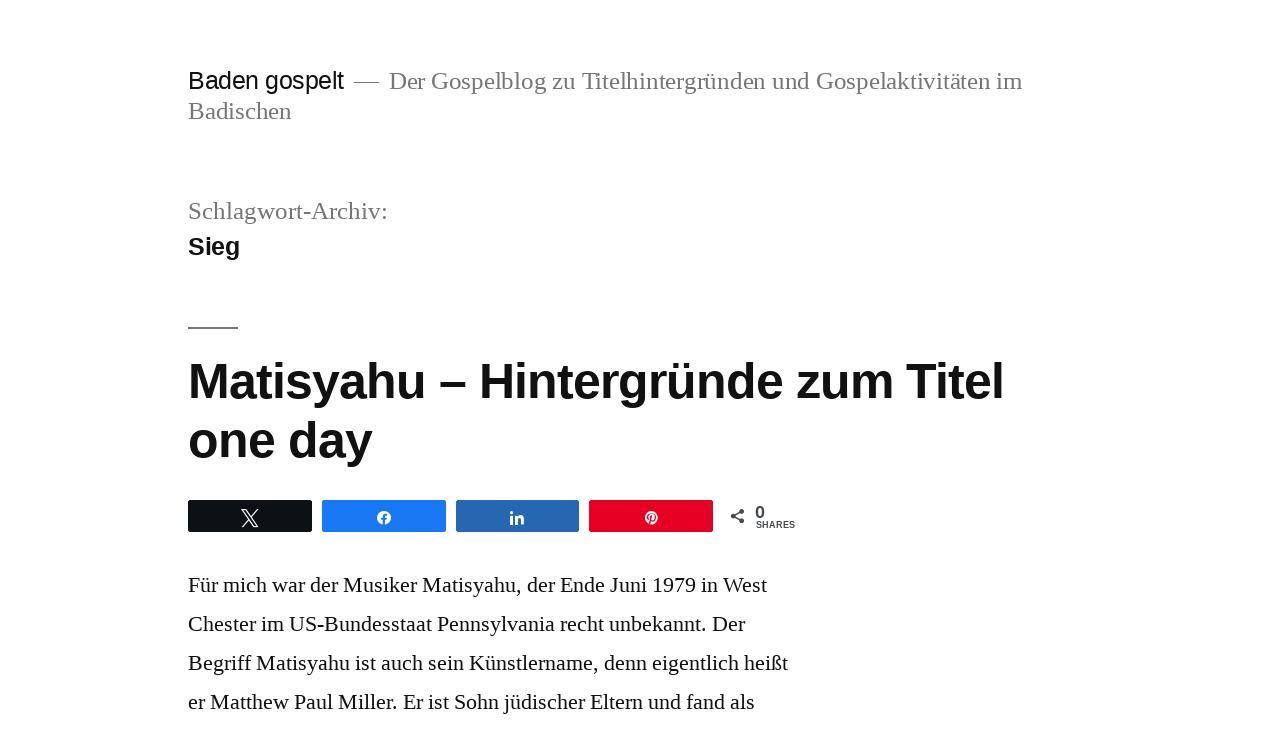

--- FILE ---
content_type: text/html; charset=UTF-8
request_url: https://www.baden-gospelt.de/tag/sieg/
body_size: 15611
content:
<!doctype html>
<html dir="ltr" lang="de" prefix="og: https://ogp.me/ns#">
<head>
	<meta charset="UTF-8" />
	<meta name="viewport" content="width=device-width, initial-scale=1.0" />
	<link rel="profile" href="https://gmpg.org/xfn/11" />
	<title>Sieg - Baden gospelt</title>
	<style>img:is([sizes="auto" i], [sizes^="auto," i]) { contain-intrinsic-size: 3000px 1500px }</style>
	
		<!-- All in One SEO 4.9.0 - aioseo.com -->
	<meta name="robots" content="max-image-preview:large" />
	<link rel="canonical" href="https://www.baden-gospelt.de/tag/sieg/" />
	<meta name="generator" content="All in One SEO (AIOSEO) 4.9.0" />
		<script type="application/ld+json" class="aioseo-schema">
			{"@context":"https:\/\/schema.org","@graph":[{"@type":"BreadcrumbList","@id":"https:\/\/www.baden-gospelt.de\/tag\/sieg\/#breadcrumblist","itemListElement":[{"@type":"ListItem","@id":"https:\/\/www.baden-gospelt.de#listItem","position":1,"name":"Home","item":"https:\/\/www.baden-gospelt.de","nextItem":{"@type":"ListItem","@id":"https:\/\/www.baden-gospelt.de\/tag\/sieg\/#listItem","name":"Sieg"}},{"@type":"ListItem","@id":"https:\/\/www.baden-gospelt.de\/tag\/sieg\/#listItem","position":2,"name":"Sieg","previousItem":{"@type":"ListItem","@id":"https:\/\/www.baden-gospelt.de#listItem","name":"Home"}}]},{"@type":"CollectionPage","@id":"https:\/\/www.baden-gospelt.de\/tag\/sieg\/#collectionpage","url":"https:\/\/www.baden-gospelt.de\/tag\/sieg\/","name":"Sieg - Baden gospelt","inLanguage":"de-DE","isPartOf":{"@id":"https:\/\/www.baden-gospelt.de\/#website"},"breadcrumb":{"@id":"https:\/\/www.baden-gospelt.de\/tag\/sieg\/#breadcrumblist"}},{"@type":"Organization","@id":"https:\/\/www.baden-gospelt.de\/#organization","name":"Baden gospelt","description":"Der Gospelblog zu Titelhintergr\u00fcnden und Gospelaktivit\u00e4ten im Badischen","url":"https:\/\/www.baden-gospelt.de\/","telephone":"+497621169916","sameAs":["https:\/\/www.facebook.com\/Fanpage-des-Blogs-Baden-gospelt-117147751643649","https:\/\/twitter.com\/rhelms1"]},{"@type":"WebSite","@id":"https:\/\/www.baden-gospelt.de\/#website","url":"https:\/\/www.baden-gospelt.de\/","name":"Baden gospelt","description":"Der Gospelblog zu Titelhintergr\u00fcnden und Gospelaktivit\u00e4ten im Badischen","inLanguage":"de-DE","publisher":{"@id":"https:\/\/www.baden-gospelt.de\/#organization"}}]}
		</script>
		<!-- All in One SEO -->


            <script data-no-defer="1" data-ezscrex="false" data-cfasync="false" data-pagespeed-no-defer data-cookieconsent="ignore">
                var ctPublicFunctions = {"_ajax_nonce":"69d9f119c6","_rest_nonce":"bdd0eb9f07","_ajax_url":"\/wp-admin\/admin-ajax.php","_rest_url":"https:\/\/www.baden-gospelt.de\/wp-json\/","data__cookies_type":"native","data__ajax_type":"rest","data__bot_detector_enabled":"0","data__frontend_data_log_enabled":1,"cookiePrefix":"","wprocket_detected":false,"host_url":"www.baden-gospelt.de","text__ee_click_to_select":"Klicke, um die gesamten Daten auszuw\u00e4hlen","text__ee_original_email":"Die vollst\u00e4ndige Adresse lautet","text__ee_got_it":"Verstanden","text__ee_blocked":"Blockiert","text__ee_cannot_connect":"Kann keine Verbindung herstellen","text__ee_cannot_decode":"Kann E-Mail nicht dekodieren. Unbekannter Grund","text__ee_email_decoder":"CleanTalk E-Mail-Decoder","text__ee_wait_for_decoding":"Die Magie ist unterwegs!","text__ee_decoding_process":"Bitte warte einen Moment, w\u00e4hrend wir die Kontaktdaten entschl\u00fcsseln."}
            </script>
        
            <script data-no-defer="1" data-ezscrex="false" data-cfasync="false" data-pagespeed-no-defer data-cookieconsent="ignore">
                var ctPublic = {"_ajax_nonce":"69d9f119c6","settings__forms__check_internal":"0","settings__forms__check_external":"0","settings__forms__force_protection":0,"settings__forms__search_test":"1","settings__data__bot_detector_enabled":"0","settings__sfw__anti_crawler":"1","blog_home":"https:\/\/www.baden-gospelt.de\/","pixel__setting":"0","pixel__enabled":false,"pixel__url":null,"data__email_check_before_post":"1","data__email_check_exist_post":"0","data__cookies_type":"native","data__key_is_ok":true,"data__visible_fields_required":true,"wl_brandname":"Anti-Spam by CleanTalk","wl_brandname_short":"CleanTalk","ct_checkjs_key":"dd6598e626e961f20fb8f9684b117e78fc55fca63d952fad3da8a662a631564c","emailEncoderPassKey":"730a5d1b191f6d1c64e0ad56aff57f58","bot_detector_forms_excluded":"W10=","advancedCacheExists":true,"varnishCacheExists":false,"wc_ajax_add_to_cart":false}
            </script>
        
<!-- Social Warfare v4.5.6 https://warfareplugins.com - BEGINNING OF OUTPUT -->
<style>
	@font-face {
		font-family: "sw-icon-font";
		src:url("https://www.baden-gospelt.de/wp-content/plugins/social-warfare/assets/fonts/sw-icon-font.eot?ver=4.5.6");
		src:url("https://www.baden-gospelt.de/wp-content/plugins/social-warfare/assets/fonts/sw-icon-font.eot?ver=4.5.6#iefix") format("embedded-opentype"),
		url("https://www.baden-gospelt.de/wp-content/plugins/social-warfare/assets/fonts/sw-icon-font.woff?ver=4.5.6") format("woff"),
		url("https://www.baden-gospelt.de/wp-content/plugins/social-warfare/assets/fonts/sw-icon-font.ttf?ver=4.5.6") format("truetype"),
		url("https://www.baden-gospelt.de/wp-content/plugins/social-warfare/assets/fonts/sw-icon-font.svg?ver=4.5.6#1445203416") format("svg");
		font-weight: normal;
		font-style: normal;
		font-display:block;
	}
</style>
<!-- Social Warfare v4.5.6 https://warfareplugins.com - END OF OUTPUT -->

<link rel="alternate" type="application/rss+xml" title="Baden gospelt &raquo; Feed" href="https://www.baden-gospelt.de/feed/" />
<link rel="alternate" type="application/rss+xml" title="Baden gospelt &raquo; Kommentar-Feed" href="https://www.baden-gospelt.de/comments/feed/" />
<link rel="alternate" type="application/rss+xml" title="Baden gospelt &raquo; Sieg Schlagwort-Feed" href="https://www.baden-gospelt.de/tag/sieg/feed/" />
<style id='wp-block-library-theme-inline-css'>
.wp-block-audio :where(figcaption){color:#555;font-size:13px;text-align:center}.is-dark-theme .wp-block-audio :where(figcaption){color:#ffffffa6}.wp-block-audio{margin:0 0 1em}.wp-block-code{border:1px solid #ccc;border-radius:4px;font-family:Menlo,Consolas,monaco,monospace;padding:.8em 1em}.wp-block-embed :where(figcaption){color:#555;font-size:13px;text-align:center}.is-dark-theme .wp-block-embed :where(figcaption){color:#ffffffa6}.wp-block-embed{margin:0 0 1em}.blocks-gallery-caption{color:#555;font-size:13px;text-align:center}.is-dark-theme .blocks-gallery-caption{color:#ffffffa6}:root :where(.wp-block-image figcaption){color:#555;font-size:13px;text-align:center}.is-dark-theme :root :where(.wp-block-image figcaption){color:#ffffffa6}.wp-block-image{margin:0 0 1em}.wp-block-pullquote{border-bottom:4px solid;border-top:4px solid;color:currentColor;margin-bottom:1.75em}.wp-block-pullquote cite,.wp-block-pullquote footer,.wp-block-pullquote__citation{color:currentColor;font-size:.8125em;font-style:normal;text-transform:uppercase}.wp-block-quote{border-left:.25em solid;margin:0 0 1.75em;padding-left:1em}.wp-block-quote cite,.wp-block-quote footer{color:currentColor;font-size:.8125em;font-style:normal;position:relative}.wp-block-quote:where(.has-text-align-right){border-left:none;border-right:.25em solid;padding-left:0;padding-right:1em}.wp-block-quote:where(.has-text-align-center){border:none;padding-left:0}.wp-block-quote.is-large,.wp-block-quote.is-style-large,.wp-block-quote:where(.is-style-plain){border:none}.wp-block-search .wp-block-search__label{font-weight:700}.wp-block-search__button{border:1px solid #ccc;padding:.375em .625em}:where(.wp-block-group.has-background){padding:1.25em 2.375em}.wp-block-separator.has-css-opacity{opacity:.4}.wp-block-separator{border:none;border-bottom:2px solid;margin-left:auto;margin-right:auto}.wp-block-separator.has-alpha-channel-opacity{opacity:1}.wp-block-separator:not(.is-style-wide):not(.is-style-dots){width:100px}.wp-block-separator.has-background:not(.is-style-dots){border-bottom:none;height:1px}.wp-block-separator.has-background:not(.is-style-wide):not(.is-style-dots){height:2px}.wp-block-table{margin:0 0 1em}.wp-block-table td,.wp-block-table th{word-break:normal}.wp-block-table :where(figcaption){color:#555;font-size:13px;text-align:center}.is-dark-theme .wp-block-table :where(figcaption){color:#ffffffa6}.wp-block-video :where(figcaption){color:#555;font-size:13px;text-align:center}.is-dark-theme .wp-block-video :where(figcaption){color:#ffffffa6}.wp-block-video{margin:0 0 1em}:root :where(.wp-block-template-part.has-background){margin-bottom:0;margin-top:0;padding:1.25em 2.375em}
</style>
<style id='classic-theme-styles-inline-css'>
/*! This file is auto-generated */
.wp-block-button__link{color:#fff;background-color:#32373c;border-radius:9999px;box-shadow:none;text-decoration:none;padding:calc(.667em + 2px) calc(1.333em + 2px);font-size:1.125em}.wp-block-file__button{background:#32373c;color:#fff;text-decoration:none}
</style>
<style id='global-styles-inline-css'>
:root{--wp--preset--aspect-ratio--square: 1;--wp--preset--aspect-ratio--4-3: 4/3;--wp--preset--aspect-ratio--3-4: 3/4;--wp--preset--aspect-ratio--3-2: 3/2;--wp--preset--aspect-ratio--2-3: 2/3;--wp--preset--aspect-ratio--16-9: 16/9;--wp--preset--aspect-ratio--9-16: 9/16;--wp--preset--color--black: #000000;--wp--preset--color--cyan-bluish-gray: #abb8c3;--wp--preset--color--white: #FFF;--wp--preset--color--pale-pink: #f78da7;--wp--preset--color--vivid-red: #cf2e2e;--wp--preset--color--luminous-vivid-orange: #ff6900;--wp--preset--color--luminous-vivid-amber: #fcb900;--wp--preset--color--light-green-cyan: #7bdcb5;--wp--preset--color--vivid-green-cyan: #00d084;--wp--preset--color--pale-cyan-blue: #8ed1fc;--wp--preset--color--vivid-cyan-blue: #0693e3;--wp--preset--color--vivid-purple: #9b51e0;--wp--preset--color--primary: #0073a8;--wp--preset--color--secondary: #005075;--wp--preset--color--dark-gray: #111;--wp--preset--color--light-gray: #767676;--wp--preset--gradient--vivid-cyan-blue-to-vivid-purple: linear-gradient(135deg,rgba(6,147,227,1) 0%,rgb(155,81,224) 100%);--wp--preset--gradient--light-green-cyan-to-vivid-green-cyan: linear-gradient(135deg,rgb(122,220,180) 0%,rgb(0,208,130) 100%);--wp--preset--gradient--luminous-vivid-amber-to-luminous-vivid-orange: linear-gradient(135deg,rgba(252,185,0,1) 0%,rgba(255,105,0,1) 100%);--wp--preset--gradient--luminous-vivid-orange-to-vivid-red: linear-gradient(135deg,rgba(255,105,0,1) 0%,rgb(207,46,46) 100%);--wp--preset--gradient--very-light-gray-to-cyan-bluish-gray: linear-gradient(135deg,rgb(238,238,238) 0%,rgb(169,184,195) 100%);--wp--preset--gradient--cool-to-warm-spectrum: linear-gradient(135deg,rgb(74,234,220) 0%,rgb(151,120,209) 20%,rgb(207,42,186) 40%,rgb(238,44,130) 60%,rgb(251,105,98) 80%,rgb(254,248,76) 100%);--wp--preset--gradient--blush-light-purple: linear-gradient(135deg,rgb(255,206,236) 0%,rgb(152,150,240) 100%);--wp--preset--gradient--blush-bordeaux: linear-gradient(135deg,rgb(254,205,165) 0%,rgb(254,45,45) 50%,rgb(107,0,62) 100%);--wp--preset--gradient--luminous-dusk: linear-gradient(135deg,rgb(255,203,112) 0%,rgb(199,81,192) 50%,rgb(65,88,208) 100%);--wp--preset--gradient--pale-ocean: linear-gradient(135deg,rgb(255,245,203) 0%,rgb(182,227,212) 50%,rgb(51,167,181) 100%);--wp--preset--gradient--electric-grass: linear-gradient(135deg,rgb(202,248,128) 0%,rgb(113,206,126) 100%);--wp--preset--gradient--midnight: linear-gradient(135deg,rgb(2,3,129) 0%,rgb(40,116,252) 100%);--wp--preset--font-size--small: 19.5px;--wp--preset--font-size--medium: 20px;--wp--preset--font-size--large: 36.5px;--wp--preset--font-size--x-large: 42px;--wp--preset--font-size--normal: 22px;--wp--preset--font-size--huge: 49.5px;--wp--preset--spacing--20: 0.44rem;--wp--preset--spacing--30: 0.67rem;--wp--preset--spacing--40: 1rem;--wp--preset--spacing--50: 1.5rem;--wp--preset--spacing--60: 2.25rem;--wp--preset--spacing--70: 3.38rem;--wp--preset--spacing--80: 5.06rem;--wp--preset--shadow--natural: 6px 6px 9px rgba(0, 0, 0, 0.2);--wp--preset--shadow--deep: 12px 12px 50px rgba(0, 0, 0, 0.4);--wp--preset--shadow--sharp: 6px 6px 0px rgba(0, 0, 0, 0.2);--wp--preset--shadow--outlined: 6px 6px 0px -3px rgba(255, 255, 255, 1), 6px 6px rgba(0, 0, 0, 1);--wp--preset--shadow--crisp: 6px 6px 0px rgba(0, 0, 0, 1);}:where(.is-layout-flex){gap: 0.5em;}:where(.is-layout-grid){gap: 0.5em;}body .is-layout-flex{display: flex;}.is-layout-flex{flex-wrap: wrap;align-items: center;}.is-layout-flex > :is(*, div){margin: 0;}body .is-layout-grid{display: grid;}.is-layout-grid > :is(*, div){margin: 0;}:where(.wp-block-columns.is-layout-flex){gap: 2em;}:where(.wp-block-columns.is-layout-grid){gap: 2em;}:where(.wp-block-post-template.is-layout-flex){gap: 1.25em;}:where(.wp-block-post-template.is-layout-grid){gap: 1.25em;}.has-black-color{color: var(--wp--preset--color--black) !important;}.has-cyan-bluish-gray-color{color: var(--wp--preset--color--cyan-bluish-gray) !important;}.has-white-color{color: var(--wp--preset--color--white) !important;}.has-pale-pink-color{color: var(--wp--preset--color--pale-pink) !important;}.has-vivid-red-color{color: var(--wp--preset--color--vivid-red) !important;}.has-luminous-vivid-orange-color{color: var(--wp--preset--color--luminous-vivid-orange) !important;}.has-luminous-vivid-amber-color{color: var(--wp--preset--color--luminous-vivid-amber) !important;}.has-light-green-cyan-color{color: var(--wp--preset--color--light-green-cyan) !important;}.has-vivid-green-cyan-color{color: var(--wp--preset--color--vivid-green-cyan) !important;}.has-pale-cyan-blue-color{color: var(--wp--preset--color--pale-cyan-blue) !important;}.has-vivid-cyan-blue-color{color: var(--wp--preset--color--vivid-cyan-blue) !important;}.has-vivid-purple-color{color: var(--wp--preset--color--vivid-purple) !important;}.has-black-background-color{background-color: var(--wp--preset--color--black) !important;}.has-cyan-bluish-gray-background-color{background-color: var(--wp--preset--color--cyan-bluish-gray) !important;}.has-white-background-color{background-color: var(--wp--preset--color--white) !important;}.has-pale-pink-background-color{background-color: var(--wp--preset--color--pale-pink) !important;}.has-vivid-red-background-color{background-color: var(--wp--preset--color--vivid-red) !important;}.has-luminous-vivid-orange-background-color{background-color: var(--wp--preset--color--luminous-vivid-orange) !important;}.has-luminous-vivid-amber-background-color{background-color: var(--wp--preset--color--luminous-vivid-amber) !important;}.has-light-green-cyan-background-color{background-color: var(--wp--preset--color--light-green-cyan) !important;}.has-vivid-green-cyan-background-color{background-color: var(--wp--preset--color--vivid-green-cyan) !important;}.has-pale-cyan-blue-background-color{background-color: var(--wp--preset--color--pale-cyan-blue) !important;}.has-vivid-cyan-blue-background-color{background-color: var(--wp--preset--color--vivid-cyan-blue) !important;}.has-vivid-purple-background-color{background-color: var(--wp--preset--color--vivid-purple) !important;}.has-black-border-color{border-color: var(--wp--preset--color--black) !important;}.has-cyan-bluish-gray-border-color{border-color: var(--wp--preset--color--cyan-bluish-gray) !important;}.has-white-border-color{border-color: var(--wp--preset--color--white) !important;}.has-pale-pink-border-color{border-color: var(--wp--preset--color--pale-pink) !important;}.has-vivid-red-border-color{border-color: var(--wp--preset--color--vivid-red) !important;}.has-luminous-vivid-orange-border-color{border-color: var(--wp--preset--color--luminous-vivid-orange) !important;}.has-luminous-vivid-amber-border-color{border-color: var(--wp--preset--color--luminous-vivid-amber) !important;}.has-light-green-cyan-border-color{border-color: var(--wp--preset--color--light-green-cyan) !important;}.has-vivid-green-cyan-border-color{border-color: var(--wp--preset--color--vivid-green-cyan) !important;}.has-pale-cyan-blue-border-color{border-color: var(--wp--preset--color--pale-cyan-blue) !important;}.has-vivid-cyan-blue-border-color{border-color: var(--wp--preset--color--vivid-cyan-blue) !important;}.has-vivid-purple-border-color{border-color: var(--wp--preset--color--vivid-purple) !important;}.has-vivid-cyan-blue-to-vivid-purple-gradient-background{background: var(--wp--preset--gradient--vivid-cyan-blue-to-vivid-purple) !important;}.has-light-green-cyan-to-vivid-green-cyan-gradient-background{background: var(--wp--preset--gradient--light-green-cyan-to-vivid-green-cyan) !important;}.has-luminous-vivid-amber-to-luminous-vivid-orange-gradient-background{background: var(--wp--preset--gradient--luminous-vivid-amber-to-luminous-vivid-orange) !important;}.has-luminous-vivid-orange-to-vivid-red-gradient-background{background: var(--wp--preset--gradient--luminous-vivid-orange-to-vivid-red) !important;}.has-very-light-gray-to-cyan-bluish-gray-gradient-background{background: var(--wp--preset--gradient--very-light-gray-to-cyan-bluish-gray) !important;}.has-cool-to-warm-spectrum-gradient-background{background: var(--wp--preset--gradient--cool-to-warm-spectrum) !important;}.has-blush-light-purple-gradient-background{background: var(--wp--preset--gradient--blush-light-purple) !important;}.has-blush-bordeaux-gradient-background{background: var(--wp--preset--gradient--blush-bordeaux) !important;}.has-luminous-dusk-gradient-background{background: var(--wp--preset--gradient--luminous-dusk) !important;}.has-pale-ocean-gradient-background{background: var(--wp--preset--gradient--pale-ocean) !important;}.has-electric-grass-gradient-background{background: var(--wp--preset--gradient--electric-grass) !important;}.has-midnight-gradient-background{background: var(--wp--preset--gradient--midnight) !important;}.has-small-font-size{font-size: var(--wp--preset--font-size--small) !important;}.has-medium-font-size{font-size: var(--wp--preset--font-size--medium) !important;}.has-large-font-size{font-size: var(--wp--preset--font-size--large) !important;}.has-x-large-font-size{font-size: var(--wp--preset--font-size--x-large) !important;}
:where(.wp-block-post-template.is-layout-flex){gap: 1.25em;}:where(.wp-block-post-template.is-layout-grid){gap: 1.25em;}
:where(.wp-block-columns.is-layout-flex){gap: 2em;}:where(.wp-block-columns.is-layout-grid){gap: 2em;}
:root :where(.wp-block-pullquote){font-size: 1.5em;line-height: 1.6;}
</style>
<link rel='stylesheet' id='wpo_min-header-0-css' href='https://www.baden-gospelt.de/wp-content/cache/wpo-minify/1763034056/assets/wpo-minify-header-9dbe601b.min.css' media='all' />
<link rel='stylesheet' id='wpo_min-header-1-css' href='https://www.baden-gospelt.de/wp-content/cache/wpo-minify/1763034056/assets/wpo-minify-header-481e1570.min.css' media='print' />
<script src="https://www.baden-gospelt.de/wp-content/cache/wpo-minify/1763034056/assets/wpo-minify-header-16af1e38.min.js" id="wpo_min-header-0-js"></script>
<link rel="https://api.w.org/" href="https://www.baden-gospelt.de/wp-json/" /><link rel="alternate" title="JSON" type="application/json" href="https://www.baden-gospelt.de/wp-json/wp/v2/tags/175" /><link rel="EditURI" type="application/rsd+xml" title="RSD" href="https://www.baden-gospelt.de/xmlrpc.php?rsd" />
<meta name="generator" content="WordPress 6.8.3" />
        <script>
            var errorQueue = [];
            let timeout;

            var errorMessage = '';


            function isBot() {
                const bots = ['crawler', 'spider', 'baidu', 'duckduckgo', 'bot', 'googlebot', 'bingbot', 'facebook', 'slurp', 'twitter', 'yahoo'];
                const userAgent = navigator.userAgent.toLowerCase();
                return bots.some(bot => userAgent.includes(bot));
            }

            /*
            window.onerror = function(msg, url, line) {
            // window.addEventListener('error', function(event) {
                console.error("Linha 600");

                var errorMessage = [
                    'Message: ' + msg,
                    'URL: ' + url,
                    'Line: ' + line
                ].join(' - ');
                */


            // Captura erros síncronos e alguns assíncronos
            window.addEventListener('error', function(event) {
                var msg = event.message;
                if (msg === "Script error.") {
                    console.error("Script error detected - maybe problem cross-origin");
                    return;
                }
                errorMessage = [
                    'Message: ' + msg,
                    'URL: ' + event.filename,
                    'Line: ' + event.lineno
                ].join(' - ');
                if (isBot()) {
                    return;
                }
                errorQueue.push(errorMessage);
                handleErrorQueue();
            });

            // Captura rejeições de promessas
            window.addEventListener('unhandledrejection', function(event) {
                errorMessage = 'Promise Rejection: ' + (event.reason || 'Unknown reason');
                if (isBot()) {
                    return;
                }
                errorQueue.push(errorMessage);
                handleErrorQueue();
            });

            // Função auxiliar para gerenciar a fila de erros
            function handleErrorQueue() {
                if (errorQueue.length >= 5) {
                    sendErrorsToServer();
                } else {
                    clearTimeout(timeout);
                    timeout = setTimeout(sendErrorsToServer, 5000);
                }
            }





            function sendErrorsToServer() {
                if (errorQueue.length > 0) {
                    var message;
                    if (errorQueue.length === 1) {
                        // Se houver apenas um erro, mantenha o formato atual
                        message = errorQueue[0];
                    } else {
                        // Se houver múltiplos erros, use quebras de linha para separá-los
                        message = errorQueue.join('\n\n');
                    }
                    var xhr = new XMLHttpRequest();
                    var nonce = '141f704b60';
                    var ajaxurl = 'https://www.baden-gospelt.de/wp-admin/admin-ajax.php?action=bill_minozzi_js_error_catched&_wpnonce=141f704b60';
                    xhr.open('POST', encodeURI(ajaxurl));
                    xhr.setRequestHeader('Content-Type', 'application/x-www-form-urlencoded');
                    xhr.onload = function() {
                        if (xhr.status === 200) {
                            // console.log('Success:', xhr.responseText);
                        } else {
                            console.log('Error:', xhr.status);
                        }
                    };
                    xhr.onerror = function() {
                        console.error('Request failed');
                    };
                    xhr.send('action=bill_minozzi_js_error_catched&_wpnonce=' + nonce + '&bill_js_error_catched=' + encodeURIComponent(message));
                    errorQueue = []; // Limpa a fila de erros após o envio
                }
            }

            function sendErrorsToServer() {
                if (errorQueue.length > 0) {
                    var message = errorQueue.join(' | ');
                    //console.error(message);
                    var xhr = new XMLHttpRequest();
                    var nonce = '141f704b60';
                    var ajaxurl = 'https://www.baden-gospelt.de/wp-admin/admin-ajax.php?action=bill_minozzi_js_error_catched&_wpnonce=141f704b60'; // No need to esc_js here
                    xhr.open('POST', encodeURI(ajaxurl));
                    xhr.setRequestHeader('Content-Type', 'application/x-www-form-urlencoded');
                    xhr.onload = function() {
                        if (xhr.status === 200) {
                            //console.log('Success:::', xhr.responseText);
                        } else {
                            console.log('Error:', xhr.status);
                        }
                    };
                    xhr.onerror = function() {
                        console.error('Request failed');
                    };
                    xhr.send('action=bill_minozzi_js_error_catched&_wpnonce=' + nonce + '&bill_js_error_catched=' + encodeURIComponent(message));
                    errorQueue = []; // Clear the error queue after sending
                }
            }

            function sendErrorsToServer() {
                if (errorQueue.length > 0) {
                    var message = errorQueue.join('\n\n'); // Usa duas quebras de linha como separador
                    var xhr = new XMLHttpRequest();
                    var nonce = '141f704b60';
                    var ajaxurl = 'https://www.baden-gospelt.de/wp-admin/admin-ajax.php?action=bill_minozzi_js_error_catched&_wpnonce=141f704b60';
                    xhr.open('POST', encodeURI(ajaxurl));
                    xhr.setRequestHeader('Content-Type', 'application/x-www-form-urlencoded');
                    xhr.onload = function() {
                        if (xhr.status === 200) {
                            // console.log('Success:', xhr.responseText);
                        } else {
                            console.log('Error:', xhr.status);
                        }
                    };
                    xhr.onerror = function() {
                        console.error('Request failed');
                    };
                    xhr.send('action=bill_minozzi_js_error_catched&_wpnonce=' + nonce + '&bill_js_error_catched=' + encodeURIComponent(message));
                    errorQueue = []; // Limpa a fila de erros após o envio
                }
            }
            window.addEventListener('beforeunload', sendErrorsToServer);
        </script>
<style>.recentcomments a{display:inline !important;padding:0 !important;margin:0 !important;}</style></head>

<body class="archive tag tag-sieg tag-175 wp-embed-responsive wp-theme-twentynineteen hfeed image-filters-enabled">
<div id="page" class="site">
	<a class="skip-link screen-reader-text" href="#content">
		Zum Inhalt springen	</a>

		<header id="masthead" class="site-header">

			<div class="site-branding-container">
				<div class="site-branding">

									<p class="site-title"><a href="https://www.baden-gospelt.de/" rel="home" >Baden gospelt</a></p>
			
				<p class="site-description">
				Der Gospelblog zu Titelhintergründen und Gospelaktivitäten im Badischen			</p>
			</div><!-- .site-branding -->
			</div><!-- .site-branding-container -->

					</header><!-- #masthead -->

	<div id="content" class="site-content">

	<div id="primary" class="content-area">
		<main id="main" class="site-main">

		
			<header class="page-header">
				<h1 class="page-title">Schlagwort-Archiv: <span class="page-description">Sieg</span></h1>			</header><!-- .page-header -->

			
<article id="post-29574" class="post-29574 post type-post status-publish format-standard hentry category-allgemein tag-alles-anders-werden tag-alles-umdrehen tag-alles-verlieren tag-am-leben-lassen tag-angriffskrieg-russland tag-bekehrung-zum-judentum tag-blut-durchnaesst tag-eines-tages tag-etwas-in-ordnung-bringen tag-fluechtlinge tag-frei-sein tag-freiheitslieder-singen tag-gott-mal-danke-sagen tag-in-traenen-ertrinken tag-innere-staerke tag-keine-kaempfe-wollen tag-keine-kriege-mehr tag-kinder-spielen tag-kinder-werden-spielen tag-konflikt-israel-mit-westjordanland tag-konflikt-russland-und-ukraine tag-kriegsopfer tag-matisyahu tag-matisyahu-one-day tag-matthew-paul-miller tag-mit-der-gewalt-aufhoeren tag-musiker-aus-west-chester tag-nah-ost tag-nieder-mit-dem-hass tag-runterkriegen-lassen tag-seele-der-unschuldigen tag-sich-freuen-dass-man-atmen-kann tag-sieg tag-sieg-oder-niederlage tag-sohn-juedischer-eltern tag-soviel-passiert tag-stolz-darauf-sein tag-ukraine tag-unter-dem-mond-liegen tag-unterkriegen tag-welt-retten entry">
	<header class="entry-header">
		<h2 class="entry-title"><a href="https://www.baden-gospelt.de/2022/03/22/matisyahu-hintergruende-zum-titel-one-day/" rel="bookmark">Matisyahu &#8211; Hintergründe zum Titel one day</a></h2>	</header><!-- .entry-header -->

	
	<div class="entry-content">
		<div class="swp_social_panel swp_horizontal_panel swp_flat_fresh  swp_default_full_color swp_individual_full_color swp_other_full_color scale-100  scale-" data-min-width="1100" data-float-color="#ffffff" data-float="none" data-float-mobile="none" data-transition="slide" data-post-id="29574" ><div class="nc_tweetContainer swp_share_button swp_twitter" data-network="twitter"><a class="nc_tweet swp_share_link" rel="nofollow noreferrer noopener" target="_blank" href="https://twitter.com/intent/tweet?text=Matisyahu+-+Hintergr%C3%BCnde+zum+Titel+one+day&url=https%3A%2F%2Fwww.baden-gospelt.de%2F2022%2F03%2F22%2Fmatisyahu-hintergruende-zum-titel-one-day%2F&via=rhelms1" data-link="https://twitter.com/intent/tweet?text=Matisyahu+-+Hintergr%C3%BCnde+zum+Titel+one+day&url=https%3A%2F%2Fwww.baden-gospelt.de%2F2022%2F03%2F22%2Fmatisyahu-hintergruende-zum-titel-one-day%2F&via=rhelms1"><span class="swp_count swp_hide"><span class="iconFiller"><span class="spaceManWilly"><i class="sw swp_twitter_icon"></i><span class="swp_share">Twittern</span></span></span></span></a></div><div class="nc_tweetContainer swp_share_button swp_facebook" data-network="facebook"><a class="nc_tweet swp_share_link" rel="nofollow noreferrer noopener" target="_blank" href="https://www.facebook.com/share.php?u=https%3A%2F%2Fwww.baden-gospelt.de%2F2022%2F03%2F22%2Fmatisyahu-hintergruende-zum-titel-one-day%2F" data-link="https://www.facebook.com/share.php?u=https%3A%2F%2Fwww.baden-gospelt.de%2F2022%2F03%2F22%2Fmatisyahu-hintergruende-zum-titel-one-day%2F"><span class="swp_count swp_hide"><span class="iconFiller"><span class="spaceManWilly"><i class="sw swp_facebook_icon"></i><span class="swp_share">Teilen</span></span></span></span></a></div><div class="nc_tweetContainer swp_share_button swp_linkedin" data-network="linkedin"><a class="nc_tweet swp_share_link" rel="nofollow noreferrer noopener" target="_blank" href="https://www.linkedin.com/cws/share?url=https%3A%2F%2Fwww.baden-gospelt.de%2F2022%2F03%2F22%2Fmatisyahu-hintergruende-zum-titel-one-day%2F" data-link="https://www.linkedin.com/cws/share?url=https%3A%2F%2Fwww.baden-gospelt.de%2F2022%2F03%2F22%2Fmatisyahu-hintergruende-zum-titel-one-day%2F"><span class="swp_count swp_hide"><span class="iconFiller"><span class="spaceManWilly"><i class="sw swp_linkedin_icon"></i><span class="swp_share">Teilen</span></span></span></span></a></div><div class="nc_tweetContainer swp_share_button swp_pinterest" data-network="pinterest"><a rel="nofollow noreferrer noopener" class="nc_tweet swp_share_link noPop" href="https://pinterest.com/pin/create/button/?url=https%3A%2F%2Fwww.baden-gospelt.de%2F2022%2F03%2F22%2Fmatisyahu-hintergruende-zum-titel-one-day%2F" onClick="event.preventDefault(); 
							var e=document.createElement('script');
							e.setAttribute('type','text/javascript');
							e.setAttribute('charset','UTF-8');
							e.setAttribute('src','//assets.pinterest.com/js/pinmarklet.js?r='+Math.random()*99999999);
							document.body.appendChild(e);
						" ><span class="swp_count swp_hide"><span class="iconFiller"><span class="spaceManWilly"><i class="sw swp_pinterest_icon"></i><span class="swp_share">Pin</span></span></span></span></a></div><div class="nc_tweetContainer swp_share_button total_shares total_sharesalt" ><span class="swp_count ">0 <span class="swp_label">Shares</span></span></div></div><p>Für mich war der Musiker Matisyahu, der Ende Juni 1979 in West Chester im US-Bundesstaat Pennsylvania recht unbekannt. Der Begriff Matisyahu ist auch sein Künstlername, denn eigentlich heißt er Matthew Paul Miller. Er ist Sohn jüdischer Eltern und fand als Jugendlicher bei einem Aufenthalt in Israel zu einer besonderen Form des Judentums. Das Lied, das &hellip; </p>
<p class="link-more"><a href="https://www.baden-gospelt.de/2022/03/22/matisyahu-hintergruende-zum-titel-one-day/" class="more-link"><span class="screen-reader-text">„Matisyahu &#8211; Hintergründe zum Titel one day“</span> weiterlesen</a></p>
<div class="swp_social_panel swp_horizontal_panel swp_flat_fresh  swp_default_full_color swp_individual_full_color swp_other_full_color scale-100  scale-" data-min-width="1100" data-float-color="#ffffff" data-float="none" data-float-mobile="none" data-transition="slide" data-post-id="29574" ><div class="nc_tweetContainer swp_share_button swp_twitter" data-network="twitter"><a class="nc_tweet swp_share_link" rel="nofollow noreferrer noopener" target="_blank" href="https://twitter.com/intent/tweet?text=Matisyahu+-+Hintergr%C3%BCnde+zum+Titel+one+day&url=https%3A%2F%2Fwww.baden-gospelt.de%2F2022%2F03%2F22%2Fmatisyahu-hintergruende-zum-titel-one-day%2F&via=rhelms1" data-link="https://twitter.com/intent/tweet?text=Matisyahu+-+Hintergr%C3%BCnde+zum+Titel+one+day&url=https%3A%2F%2Fwww.baden-gospelt.de%2F2022%2F03%2F22%2Fmatisyahu-hintergruende-zum-titel-one-day%2F&via=rhelms1"><span class="swp_count swp_hide"><span class="iconFiller"><span class="spaceManWilly"><i class="sw swp_twitter_icon"></i><span class="swp_share">Twittern</span></span></span></span></a></div><div class="nc_tweetContainer swp_share_button swp_facebook" data-network="facebook"><a class="nc_tweet swp_share_link" rel="nofollow noreferrer noopener" target="_blank" href="https://www.facebook.com/share.php?u=https%3A%2F%2Fwww.baden-gospelt.de%2F2022%2F03%2F22%2Fmatisyahu-hintergruende-zum-titel-one-day%2F" data-link="https://www.facebook.com/share.php?u=https%3A%2F%2Fwww.baden-gospelt.de%2F2022%2F03%2F22%2Fmatisyahu-hintergruende-zum-titel-one-day%2F"><span class="swp_count swp_hide"><span class="iconFiller"><span class="spaceManWilly"><i class="sw swp_facebook_icon"></i><span class="swp_share">Teilen</span></span></span></span></a></div><div class="nc_tweetContainer swp_share_button swp_linkedin" data-network="linkedin"><a class="nc_tweet swp_share_link" rel="nofollow noreferrer noopener" target="_blank" href="https://www.linkedin.com/cws/share?url=https%3A%2F%2Fwww.baden-gospelt.de%2F2022%2F03%2F22%2Fmatisyahu-hintergruende-zum-titel-one-day%2F" data-link="https://www.linkedin.com/cws/share?url=https%3A%2F%2Fwww.baden-gospelt.de%2F2022%2F03%2F22%2Fmatisyahu-hintergruende-zum-titel-one-day%2F"><span class="swp_count swp_hide"><span class="iconFiller"><span class="spaceManWilly"><i class="sw swp_linkedin_icon"></i><span class="swp_share">Teilen</span></span></span></span></a></div><div class="nc_tweetContainer swp_share_button swp_pinterest" data-network="pinterest"><a rel="nofollow noreferrer noopener" class="nc_tweet swp_share_link noPop" href="https://pinterest.com/pin/create/button/?url=https%3A%2F%2Fwww.baden-gospelt.de%2F2022%2F03%2F22%2Fmatisyahu-hintergruende-zum-titel-one-day%2F" onClick="event.preventDefault(); 
							var e=document.createElement('script');
							e.setAttribute('type','text/javascript');
							e.setAttribute('charset','UTF-8');
							e.setAttribute('src','//assets.pinterest.com/js/pinmarklet.js?r='+Math.random()*99999999);
							document.body.appendChild(e);
						" ><span class="swp_count swp_hide"><span class="iconFiller"><span class="spaceManWilly"><i class="sw swp_pinterest_icon"></i><span class="swp_share">Pin</span></span></span></span></a></div><div class="nc_tweetContainer swp_share_button total_shares total_sharesalt" ><span class="swp_count ">0 <span class="swp_label">Shares</span></span></div></div>	</div><!-- .entry-content -->

	<footer class="entry-footer">
		<span class="byline"><svg class="svg-icon" width="16" height="16" aria-hidden="true" role="img" focusable="false" viewBox="0 0 24 24" version="1.1" xmlns="http://www.w3.org/2000/svg" xmlns:xlink="http://www.w3.org/1999/xlink"><path d="M12 12c2.21 0 4-1.79 4-4s-1.79-4-4-4-4 1.79-4 4 1.79 4 4 4zm0 2c-2.67 0-8 1.34-8 4v2h16v-2c0-2.66-5.33-4-8-4z"></path><path d="M0 0h24v24H0z" fill="none"></path></svg><span class="screen-reader-text">Veröffentlicht von</span><span class="author vcard"><a class="url fn n" href="https://www.baden-gospelt.de/author/rhelms/">rhelms</a></span></span><span class="posted-on"><svg class="svg-icon" width="16" height="16" aria-hidden="true" role="img" focusable="false" xmlns="http://www.w3.org/2000/svg" viewBox="0 0 24 24"><defs><path id="a" d="M0 0h24v24H0V0z"></path></defs><clipPath id="b"><use xlink:href="#a" overflow="visible"></use></clipPath><path clip-path="url(#b)" d="M12 2C6.5 2 2 6.5 2 12s4.5 10 10 10 10-4.5 10-10S17.5 2 12 2zm4.2 14.2L11 13V7h1.5v5.2l4.5 2.7-.8 1.3z"></path></svg><a href="https://www.baden-gospelt.de/2022/03/22/matisyahu-hintergruende-zum-titel-one-day/" rel="bookmark"><time class="entry-date published" datetime="2022-03-22T09:35:12+01:00">22. März 2022</time><time class="updated" datetime="2023-10-16T19:33:16+02:00">16. Oktober 2023</time></a></span><span class="cat-links"><svg class="svg-icon" width="16" height="16" aria-hidden="true" role="img" focusable="false" xmlns="http://www.w3.org/2000/svg" viewBox="0 0 24 24"><path d="M10 4H4c-1.1 0-1.99.9-1.99 2L2 18c0 1.1.9 2 2 2h16c1.1 0 2-.9 2-2V8c0-1.1-.9-2-2-2h-8l-2-2z"></path><path d="M0 0h24v24H0z" fill="none"></path></svg><span class="screen-reader-text">Veröffentlicht in</span><a href="https://www.baden-gospelt.de/category/allgemein/" rel="category tag">Allgemein</a></span><span class="tags-links"><svg class="svg-icon" width="16" height="16" aria-hidden="true" role="img" focusable="false" xmlns="http://www.w3.org/2000/svg" viewBox="0 0 24 24"><path d="M21.41 11.58l-9-9C12.05 2.22 11.55 2 11 2H4c-1.1 0-2 .9-2 2v7c0 .55.22 1.05.59 1.42l9 9c.36.36.86.58 1.41.58.55 0 1.05-.22 1.41-.59l7-7c.37-.36.59-.86.59-1.41 0-.55-.23-1.06-.59-1.42zM5.5 7C4.67 7 4 6.33 4 5.5S4.67 4 5.5 4 7 4.67 7 5.5 6.33 7 5.5 7z"></path><path d="M0 0h24v24H0z" fill="none"></path></svg><span class="screen-reader-text">Schlagwörter: </span><a href="https://www.baden-gospelt.de/tag/alles-anders-werden/" rel="tag">alles anders werden</a>, <a href="https://www.baden-gospelt.de/tag/alles-umdrehen/" rel="tag">alles umdrehen</a>, <a href="https://www.baden-gospelt.de/tag/alles-verlieren/" rel="tag">alles verlieren</a>, <a href="https://www.baden-gospelt.de/tag/am-leben-lassen/" rel="tag">am Leben lassen</a>, <a href="https://www.baden-gospelt.de/tag/angriffskrieg-russland/" rel="tag">Angriffskrieg Russland</a>, <a href="https://www.baden-gospelt.de/tag/bekehrung-zum-judentum/" rel="tag">Bekehrung zum Judentum</a>, <a href="https://www.baden-gospelt.de/tag/blut-durchnaesst/" rel="tag">Blut durchnässt</a>, <a href="https://www.baden-gospelt.de/tag/eines-tages/" rel="tag">eines Tages</a>, <a href="https://www.baden-gospelt.de/tag/etwas-in-ordnung-bringen/" rel="tag">etwas in Ordnung bringen</a>, <a href="https://www.baden-gospelt.de/tag/fluechtlinge/" rel="tag">Flüchtlinge</a>, <a href="https://www.baden-gospelt.de/tag/frei-sein/" rel="tag">frei sein</a>, <a href="https://www.baden-gospelt.de/tag/freiheitslieder-singen/" rel="tag">Freiheitslieder singen</a>, <a href="https://www.baden-gospelt.de/tag/gott-mal-danke-sagen/" rel="tag">Gott mal danke sagen</a>, <a href="https://www.baden-gospelt.de/tag/in-traenen-ertrinken/" rel="tag">in Tränen ertrinken</a>, <a href="https://www.baden-gospelt.de/tag/innere-staerke/" rel="tag">innere Stärke</a>, <a href="https://www.baden-gospelt.de/tag/keine-kaempfe-wollen/" rel="tag">keine Kämpfe wollen</a>, <a href="https://www.baden-gospelt.de/tag/keine-kriege-mehr/" rel="tag">keine Kriege mehr</a>, <a href="https://www.baden-gospelt.de/tag/kinder-spielen/" rel="tag">Kinder spielen</a>, <a href="https://www.baden-gospelt.de/tag/kinder-werden-spielen/" rel="tag">Kinder werden spielen</a>, <a href="https://www.baden-gospelt.de/tag/konflikt-israel-mit-westjordanland/" rel="tag">Konflikt Israel mit Westjordanland</a>, <a href="https://www.baden-gospelt.de/tag/konflikt-russland-und-ukraine/" rel="tag">Konflikt Russland und Ukraine</a>, <a href="https://www.baden-gospelt.de/tag/kriegsopfer/" rel="tag">Kriegsopfer</a>, <a href="https://www.baden-gospelt.de/tag/matisyahu/" rel="tag">Matisyahu</a>, <a href="https://www.baden-gospelt.de/tag/matisyahu-one-day/" rel="tag">Matisyahu one day</a>, <a href="https://www.baden-gospelt.de/tag/matthew-paul-miller/" rel="tag">Matthew Paul Miller</a>, <a href="https://www.baden-gospelt.de/tag/mit-der-gewalt-aufhoeren/" rel="tag">Mit der Gewalt aufhören</a>, <a href="https://www.baden-gospelt.de/tag/musiker-aus-west-chester/" rel="tag">Musiker aus West Chester</a>, <a href="https://www.baden-gospelt.de/tag/nah-ost/" rel="tag">Nah-Ost</a>, <a href="https://www.baden-gospelt.de/tag/nieder-mit-dem-hass/" rel="tag">nieder mit dem Hass</a>, <a href="https://www.baden-gospelt.de/tag/runterkriegen-lassen/" rel="tag">runterkriegen lassen</a>, <a href="https://www.baden-gospelt.de/tag/seele-der-unschuldigen/" rel="tag">Seele der Unschuldigen</a>, <a href="https://www.baden-gospelt.de/tag/sich-freuen-dass-man-atmen-kann/" rel="tag">sich freuen dass man atmen kann</a>, <a href="https://www.baden-gospelt.de/tag/sieg/" rel="tag">Sieg</a>, <a href="https://www.baden-gospelt.de/tag/sieg-oder-niederlage/" rel="tag">Sieg oder Niederlage</a>, <a href="https://www.baden-gospelt.de/tag/sohn-juedischer-eltern/" rel="tag">Sohn jüdischer Eltern</a>, <a href="https://www.baden-gospelt.de/tag/soviel-passiert/" rel="tag">soviel passiert</a>, <a href="https://www.baden-gospelt.de/tag/stolz-darauf-sein/" rel="tag">stolz darauf sein</a>, <a href="https://www.baden-gospelt.de/tag/ukraine/" rel="tag">Ukraine</a>, <a href="https://www.baden-gospelt.de/tag/unter-dem-mond-liegen/" rel="tag">Unter dem Mond liegen</a>, <a href="https://www.baden-gospelt.de/tag/unterkriegen/" rel="tag">unterkriegen</a>, <a href="https://www.baden-gospelt.de/tag/welt-retten/" rel="tag">Welt retten</a></span><span class="comments-link"><svg class="svg-icon" width="16" height="16" aria-hidden="true" role="img" focusable="false" viewBox="0 0 24 24" version="1.1" xmlns="http://www.w3.org/2000/svg" xmlns:xlink="http://www.w3.org/1999/xlink"><path d="M21.99 4c0-1.1-.89-2-1.99-2H4c-1.1 0-2 .9-2 2v12c0 1.1.9 2 2 2h14l4 4-.01-18z"></path><path d="M0 0h24v24H0z" fill="none"></path></svg><a href="https://www.baden-gospelt.de/2022/03/22/matisyahu-hintergruende-zum-titel-one-day/#respond">Schreibe einen Kommentar<span class="screen-reader-text"> zu Matisyahu &#8211; Hintergründe zum Titel one day</span></a></span>	</footer><!-- .entry-footer -->
</article><!-- #post-29574 -->

<article id="post-20146" class="post-20146 post type-post status-publish format-standard hentry category-allgemein tag-angst tag-billboardchards tag-contemporary-christian-music tag-dazugehoeren tag-debutalbum tag-denken tag-einzelne-luege tag-emotionale-zuwendung tag-empoeren tag-empoert-sein tag-erfolg tag-erinnern tag-erinnerung tag-festgehalten-werden tag-gegen-stimmen-kaempfen tag-geliebt tag-glaube tag-gott tag-grundbeduerfnis tag-halt tag-hoch tag-jeden-sieg-haben tag-jedes-tief tag-lauren-daigle tag-lauren-daigle-you-say tag-liebe-und-bindung tag-lieben tag-luege tag-menschenwuerde tag-menschheit tag-misserfolg tag-nicht-genug-sein tag-nichts-fuehlen tag-saengerin-christlicher-popsongs tag-saeugling tag-schwach-sein tag-sieg tag-sieg-haben tag-stark-sein tag-stark-sein-wenn-man-denkt-dass-man-schwach-ist tag-summe-von-jedem-hoch tag-tief tag-unantastbar tag-us-amerikanische-saengerin tag-wuerde tag-zoellner tag-zuwendung entry">
	<header class="entry-header">
		<h2 class="entry-title"><a href="https://www.baden-gospelt.de/2019/11/07/lauren-daigle-hintergrnde-zum-titel-you-say/" rel="bookmark">Lauren Daigle, Hintergründe zum Titel &#8222;You say&#8220;</a></h2>	</header><!-- .entry-header -->

	
	<div class="entry-content">
		<div class="swp_social_panel swp_horizontal_panel swp_flat_fresh  swp_default_full_color swp_individual_full_color swp_other_full_color scale-100  scale-" data-min-width="1100" data-float-color="#ffffff" data-float="none" data-float-mobile="none" data-transition="slide" data-post-id="20146" ><div class="nc_tweetContainer swp_share_button swp_twitter" data-network="twitter"><a class="nc_tweet swp_share_link" rel="nofollow noreferrer noopener" target="_blank" href="https://twitter.com/intent/tweet?text=Lauren+Daigle%2C+Hintergr%C3%BCnde+zum+Titel+%22You+say%22&url=https%3A%2F%2Fwww.baden-gospelt.de%2F2019%2F11%2F07%2Flauren-daigle-hintergrnde-zum-titel-you-say%2F&via=rhelms1" data-link="https://twitter.com/intent/tweet?text=Lauren+Daigle%2C+Hintergr%C3%BCnde+zum+Titel+%22You+say%22&url=https%3A%2F%2Fwww.baden-gospelt.de%2F2019%2F11%2F07%2Flauren-daigle-hintergrnde-zum-titel-you-say%2F&via=rhelms1"><span class="swp_count swp_hide"><span class="iconFiller"><span class="spaceManWilly"><i class="sw swp_twitter_icon"></i><span class="swp_share">Twittern</span></span></span></span></a></div><div class="nc_tweetContainer swp_share_button swp_facebook" data-network="facebook"><a class="nc_tweet swp_share_link" rel="nofollow noreferrer noopener" target="_blank" href="https://www.facebook.com/share.php?u=https%3A%2F%2Fwww.baden-gospelt.de%2F2019%2F11%2F07%2Flauren-daigle-hintergrnde-zum-titel-you-say%2F" data-link="https://www.facebook.com/share.php?u=https%3A%2F%2Fwww.baden-gospelt.de%2F2019%2F11%2F07%2Flauren-daigle-hintergrnde-zum-titel-you-say%2F"><span class="swp_count swp_hide"><span class="iconFiller"><span class="spaceManWilly"><i class="sw swp_facebook_icon"></i><span class="swp_share">Teilen</span></span></span></span></a></div><div class="nc_tweetContainer swp_share_button swp_linkedin" data-network="linkedin"><a class="nc_tweet swp_share_link" rel="nofollow noreferrer noopener" target="_blank" href="https://www.linkedin.com/cws/share?url=https%3A%2F%2Fwww.baden-gospelt.de%2F2019%2F11%2F07%2Flauren-daigle-hintergrnde-zum-titel-you-say%2F" data-link="https://www.linkedin.com/cws/share?url=https%3A%2F%2Fwww.baden-gospelt.de%2F2019%2F11%2F07%2Flauren-daigle-hintergrnde-zum-titel-you-say%2F"><span class="swp_count swp_hide"><span class="iconFiller"><span class="spaceManWilly"><i class="sw swp_linkedin_icon"></i><span class="swp_share">Teilen</span></span></span></span></a></div><div class="nc_tweetContainer swp_share_button swp_pinterest" data-network="pinterest"><a rel="nofollow noreferrer noopener" class="nc_tweet swp_share_link noPop" href="https://pinterest.com/pin/create/button/?url=https%3A%2F%2Fwww.baden-gospelt.de%2F2019%2F11%2F07%2Flauren-daigle-hintergrnde-zum-titel-you-say%2F" onClick="event.preventDefault(); 
							var e=document.createElement('script');
							e.setAttribute('type','text/javascript');
							e.setAttribute('charset','UTF-8');
							e.setAttribute('src','//assets.pinterest.com/js/pinmarklet.js?r='+Math.random()*99999999);
							document.body.appendChild(e);
						" ><span class="swp_count swp_hide"><span class="iconFiller"><span class="spaceManWilly"><i class="sw swp_pinterest_icon"></i><span class="swp_share">Pin</span></span></span></span></a></div><div class="nc_tweetContainer swp_share_button total_shares total_sharesalt" ><span class="swp_count ">0 <span class="swp_label">Shares</span></span></div></div><p>Mir war die junge Dame bis zum Jahr 2019 nicht bekannt. Die im September 1991 geborene Lauren Daigle ist eine us-amerikanische Sängerin christlicher Popsongs. Lauren wuchs in dem Staat Lusianna, einem der Südstaaten der Vereinigten Staaten auf und sang bereits recht früh in einem Chor mit, dessen Leitung sie während dem Studium übernommen hatte. Im &hellip; </p>
<p class="link-more"><a href="https://www.baden-gospelt.de/2019/11/07/lauren-daigle-hintergrnde-zum-titel-you-say/" class="more-link"><span class="screen-reader-text">„Lauren Daigle, Hintergründe zum Titel &#8222;You say&#8220;“</span> weiterlesen</a></p>
<div class="swp_social_panel swp_horizontal_panel swp_flat_fresh  swp_default_full_color swp_individual_full_color swp_other_full_color scale-100  scale-" data-min-width="1100" data-float-color="#ffffff" data-float="none" data-float-mobile="none" data-transition="slide" data-post-id="20146" ><div class="nc_tweetContainer swp_share_button swp_twitter" data-network="twitter"><a class="nc_tweet swp_share_link" rel="nofollow noreferrer noopener" target="_blank" href="https://twitter.com/intent/tweet?text=Lauren+Daigle%2C+Hintergr%C3%BCnde+zum+Titel+%22You+say%22&url=https%3A%2F%2Fwww.baden-gospelt.de%2F2019%2F11%2F07%2Flauren-daigle-hintergrnde-zum-titel-you-say%2F&via=rhelms1" data-link="https://twitter.com/intent/tweet?text=Lauren+Daigle%2C+Hintergr%C3%BCnde+zum+Titel+%22You+say%22&url=https%3A%2F%2Fwww.baden-gospelt.de%2F2019%2F11%2F07%2Flauren-daigle-hintergrnde-zum-titel-you-say%2F&via=rhelms1"><span class="swp_count swp_hide"><span class="iconFiller"><span class="spaceManWilly"><i class="sw swp_twitter_icon"></i><span class="swp_share">Twittern</span></span></span></span></a></div><div class="nc_tweetContainer swp_share_button swp_facebook" data-network="facebook"><a class="nc_tweet swp_share_link" rel="nofollow noreferrer noopener" target="_blank" href="https://www.facebook.com/share.php?u=https%3A%2F%2Fwww.baden-gospelt.de%2F2019%2F11%2F07%2Flauren-daigle-hintergrnde-zum-titel-you-say%2F" data-link="https://www.facebook.com/share.php?u=https%3A%2F%2Fwww.baden-gospelt.de%2F2019%2F11%2F07%2Flauren-daigle-hintergrnde-zum-titel-you-say%2F"><span class="swp_count swp_hide"><span class="iconFiller"><span class="spaceManWilly"><i class="sw swp_facebook_icon"></i><span class="swp_share">Teilen</span></span></span></span></a></div><div class="nc_tweetContainer swp_share_button swp_linkedin" data-network="linkedin"><a class="nc_tweet swp_share_link" rel="nofollow noreferrer noopener" target="_blank" href="https://www.linkedin.com/cws/share?url=https%3A%2F%2Fwww.baden-gospelt.de%2F2019%2F11%2F07%2Flauren-daigle-hintergrnde-zum-titel-you-say%2F" data-link="https://www.linkedin.com/cws/share?url=https%3A%2F%2Fwww.baden-gospelt.de%2F2019%2F11%2F07%2Flauren-daigle-hintergrnde-zum-titel-you-say%2F"><span class="swp_count swp_hide"><span class="iconFiller"><span class="spaceManWilly"><i class="sw swp_linkedin_icon"></i><span class="swp_share">Teilen</span></span></span></span></a></div><div class="nc_tweetContainer swp_share_button swp_pinterest" data-network="pinterest"><a rel="nofollow noreferrer noopener" class="nc_tweet swp_share_link noPop" href="https://pinterest.com/pin/create/button/?url=https%3A%2F%2Fwww.baden-gospelt.de%2F2019%2F11%2F07%2Flauren-daigle-hintergrnde-zum-titel-you-say%2F" onClick="event.preventDefault(); 
							var e=document.createElement('script');
							e.setAttribute('type','text/javascript');
							e.setAttribute('charset','UTF-8');
							e.setAttribute('src','//assets.pinterest.com/js/pinmarklet.js?r='+Math.random()*99999999);
							document.body.appendChild(e);
						" ><span class="swp_count swp_hide"><span class="iconFiller"><span class="spaceManWilly"><i class="sw swp_pinterest_icon"></i><span class="swp_share">Pin</span></span></span></span></a></div><div class="nc_tweetContainer swp_share_button total_shares total_sharesalt" ><span class="swp_count ">0 <span class="swp_label">Shares</span></span></div></div>	</div><!-- .entry-content -->

	<footer class="entry-footer">
		<span class="byline"><svg class="svg-icon" width="16" height="16" aria-hidden="true" role="img" focusable="false" viewBox="0 0 24 24" version="1.1" xmlns="http://www.w3.org/2000/svg" xmlns:xlink="http://www.w3.org/1999/xlink"><path d="M12 12c2.21 0 4-1.79 4-4s-1.79-4-4-4-4 1.79-4 4 1.79 4 4 4zm0 2c-2.67 0-8 1.34-8 4v2h16v-2c0-2.66-5.33-4-8-4z"></path><path d="M0 0h24v24H0z" fill="none"></path></svg><span class="screen-reader-text">Veröffentlicht von</span><span class="author vcard"><a class="url fn n" href="https://www.baden-gospelt.de/author/rhelms/">rhelms</a></span></span><span class="posted-on"><svg class="svg-icon" width="16" height="16" aria-hidden="true" role="img" focusable="false" xmlns="http://www.w3.org/2000/svg" viewBox="0 0 24 24"><defs><path id="a" d="M0 0h24v24H0V0z"></path></defs><clipPath id="b"><use xlink:href="#a" overflow="visible"></use></clipPath><path clip-path="url(#b)" d="M12 2C6.5 2 2 6.5 2 12s4.5 10 10 10 10-4.5 10-10S17.5 2 12 2zm4.2 14.2L11 13V7h1.5v5.2l4.5 2.7-.8 1.3z"></path></svg><a href="https://www.baden-gospelt.de/2019/11/07/lauren-daigle-hintergrnde-zum-titel-you-say/" rel="bookmark"><time class="entry-date published" datetime="2019-11-07T14:20:07+01:00">7. November 2019</time><time class="updated" datetime="2021-02-22T22:12:38+01:00">22. Februar 2021</time></a></span><span class="cat-links"><svg class="svg-icon" width="16" height="16" aria-hidden="true" role="img" focusable="false" xmlns="http://www.w3.org/2000/svg" viewBox="0 0 24 24"><path d="M10 4H4c-1.1 0-1.99.9-1.99 2L2 18c0 1.1.9 2 2 2h16c1.1 0 2-.9 2-2V8c0-1.1-.9-2-2-2h-8l-2-2z"></path><path d="M0 0h24v24H0z" fill="none"></path></svg><span class="screen-reader-text">Veröffentlicht in</span><a href="https://www.baden-gospelt.de/category/allgemein/" rel="category tag">Allgemein</a></span><span class="tags-links"><svg class="svg-icon" width="16" height="16" aria-hidden="true" role="img" focusable="false" xmlns="http://www.w3.org/2000/svg" viewBox="0 0 24 24"><path d="M21.41 11.58l-9-9C12.05 2.22 11.55 2 11 2H4c-1.1 0-2 .9-2 2v7c0 .55.22 1.05.59 1.42l9 9c.36.36.86.58 1.41.58.55 0 1.05-.22 1.41-.59l7-7c.37-.36.59-.86.59-1.41 0-.55-.23-1.06-.59-1.42zM5.5 7C4.67 7 4 6.33 4 5.5S4.67 4 5.5 4 7 4.67 7 5.5 6.33 7 5.5 7z"></path><path d="M0 0h24v24H0z" fill="none"></path></svg><span class="screen-reader-text">Schlagwörter: </span><a href="https://www.baden-gospelt.de/tag/angst/" rel="tag">angst</a>, <a href="https://www.baden-gospelt.de/tag/billboardchards/" rel="tag">Billboardchards</a>, <a href="https://www.baden-gospelt.de/tag/contemporary-christian-music/" rel="tag">contemporary christian music</a>, <a href="https://www.baden-gospelt.de/tag/dazugehoeren/" rel="tag">dazugehören</a>, <a href="https://www.baden-gospelt.de/tag/debutalbum/" rel="tag">Debutalbum</a>, <a href="https://www.baden-gospelt.de/tag/denken/" rel="tag">denken</a>, <a href="https://www.baden-gospelt.de/tag/einzelne-luege/" rel="tag">einzelne Lüge</a>, <a href="https://www.baden-gospelt.de/tag/emotionale-zuwendung/" rel="tag">emotionale zuwendung</a>, <a href="https://www.baden-gospelt.de/tag/empoeren/" rel="tag">empören</a>, <a href="https://www.baden-gospelt.de/tag/empoert-sein/" rel="tag">empört sein</a>, <a href="https://www.baden-gospelt.de/tag/erfolg/" rel="tag">Erfolg</a>, <a href="https://www.baden-gospelt.de/tag/erinnern/" rel="tag">erinnern</a>, <a href="https://www.baden-gospelt.de/tag/erinnerung/" rel="tag">Erinnerung</a>, <a href="https://www.baden-gospelt.de/tag/festgehalten-werden/" rel="tag">festgehalten werden</a>, <a href="https://www.baden-gospelt.de/tag/gegen-stimmen-kaempfen/" rel="tag">gegen Stimmen kämpfen</a>, <a href="https://www.baden-gospelt.de/tag/geliebt/" rel="tag">geliebt</a>, <a href="https://www.baden-gospelt.de/tag/glaube/" rel="tag">glaube</a>, <a href="https://www.baden-gospelt.de/tag/gott/" rel="tag">Gott</a>, <a href="https://www.baden-gospelt.de/tag/grundbeduerfnis/" rel="tag">Grundbedürfnis</a>, <a href="https://www.baden-gospelt.de/tag/halt/" rel="tag">halt</a>, <a href="https://www.baden-gospelt.de/tag/hoch/" rel="tag">Hoch</a>, <a href="https://www.baden-gospelt.de/tag/jeden-sieg-haben/" rel="tag">jeden Sieg haben</a>, <a href="https://www.baden-gospelt.de/tag/jedes-tief/" rel="tag">jedes Tief</a>, <a href="https://www.baden-gospelt.de/tag/lauren-daigle/" rel="tag">Lauren Daigle</a>, <a href="https://www.baden-gospelt.de/tag/lauren-daigle-you-say/" rel="tag">Lauren Daigle you say</a>, <a href="https://www.baden-gospelt.de/tag/liebe-und-bindung/" rel="tag">liebe und bindung</a>, <a href="https://www.baden-gospelt.de/tag/lieben/" rel="tag">lieben</a>, <a href="https://www.baden-gospelt.de/tag/luege/" rel="tag">Lüge</a>, <a href="https://www.baden-gospelt.de/tag/menschenwuerde/" rel="tag">Menschenwürde</a>, <a href="https://www.baden-gospelt.de/tag/menschheit/" rel="tag">Menschheit</a>, <a href="https://www.baden-gospelt.de/tag/misserfolg/" rel="tag">Mißerfolg</a>, <a href="https://www.baden-gospelt.de/tag/nicht-genug-sein/" rel="tag">nicht genug sein</a>, <a href="https://www.baden-gospelt.de/tag/nichts-fuehlen/" rel="tag">nichts fühlen</a>, <a href="https://www.baden-gospelt.de/tag/saengerin-christlicher-popsongs/" rel="tag">Sängerin christlicher Popsongs</a>, <a href="https://www.baden-gospelt.de/tag/saeugling/" rel="tag">säugling</a>, <a href="https://www.baden-gospelt.de/tag/schwach-sein/" rel="tag">schwach sein</a>, <a href="https://www.baden-gospelt.de/tag/sieg/" rel="tag">Sieg</a>, <a href="https://www.baden-gospelt.de/tag/sieg-haben/" rel="tag">Sieg haben</a>, <a href="https://www.baden-gospelt.de/tag/stark-sein/" rel="tag">stark sein</a>, <a href="https://www.baden-gospelt.de/tag/stark-sein-wenn-man-denkt-dass-man-schwach-ist/" rel="tag">stark sein wenn man denkt dass man schwach ist</a>, <a href="https://www.baden-gospelt.de/tag/summe-von-jedem-hoch/" rel="tag">Summe von jedem Hoch</a>, <a href="https://www.baden-gospelt.de/tag/tief/" rel="tag">Tief</a>, <a href="https://www.baden-gospelt.de/tag/unantastbar/" rel="tag">unantastbar</a>, <a href="https://www.baden-gospelt.de/tag/us-amerikanische-saengerin/" rel="tag">us-amerikanische Sängerin</a>, <a href="https://www.baden-gospelt.de/tag/wuerde/" rel="tag">Würde</a>, <a href="https://www.baden-gospelt.de/tag/zoellner/" rel="tag">Zöllner</a>, <a href="https://www.baden-gospelt.de/tag/zuwendung/" rel="tag">zuwendung</a></span><span class="comments-link"><svg class="svg-icon" width="16" height="16" aria-hidden="true" role="img" focusable="false" viewBox="0 0 24 24" version="1.1" xmlns="http://www.w3.org/2000/svg" xmlns:xlink="http://www.w3.org/1999/xlink"><path d="M21.99 4c0-1.1-.89-2-1.99-2H4c-1.1 0-2 .9-2 2v12c0 1.1.9 2 2 2h14l4 4-.01-18z"></path><path d="M0 0h24v24H0z" fill="none"></path></svg><a href="https://www.baden-gospelt.de/2019/11/07/lauren-daigle-hintergrnde-zum-titel-you-say/#comments">1 Kommentar<span class="screen-reader-text"> zu Lauren Daigle, Hintergründe zum Titel &#8222;You say&#8220;</span></a></span>	</footer><!-- .entry-footer -->
</article><!-- #post-20146 -->
		</main><!-- #main -->
	</div><!-- #primary -->


	</div><!-- #content -->

	<footer id="colophon" class="site-footer">
		
	<aside class="widget-area" aria-label="Footer">
							<div class="widget-column footer-widget-1">
					<section id="search-2" class="widget widget_search"><form apbct-form-sign="native_search" role="search" method="get" class="search-form" action="https://www.baden-gospelt.de/">
				<label>
					<span class="screen-reader-text">Suche nach:</span>
					<input type="search" class="search-field" placeholder="Suchen …" value="" name="s" />
				</label>
				<input type="submit" class="search-submit" value="Suchen" />
			<input
                    class="apbct_special_field apbct_email_id__search_form"
                    name="apbct__email_id__search_form"
                    aria-label="apbct__label_id__search_form"
                    type="text" size="30" maxlength="200" autocomplete="off"
                    value=""
                /><input
                   id="apbct_submit_id__search_form" 
                   class="apbct_special_field apbct__email_id__search_form"
                   name="apbct__label_id__search_form"
                   aria-label="apbct_submit_name__search_form"
                   type="submit"
                   size="30"
                   maxlength="200"
                   value="68339"
               /></form></section>
		<section id="recent-posts-2" class="widget widget_recent_entries">
		<h2 class="widget-title">Neueste Beiträge</h2><nav aria-label="Neueste Beiträge">
		<ul>
											<li>
					<a href="https://www.baden-gospelt.de/2025/09/14/james-hall-worship-praise-hintergruende-zum-titel-hell-answer/">James Hall Worship &amp; Praise &#8211; Hintergründe zum Titel He&#8217;ll answer</a>
									</li>
											<li>
					<a href="https://www.baden-gospelt.de/2025/08/17/jazz-und-gospel-lassen-sich-nicht-kombinieren-der-chor-aus-kirrlach-tritt-den-beweis-an/">Jazz und Gospel lassen sich nicht kombinieren. Der Chor aus Kirrlach tritt den Beweis an</a>
									</li>
											<li>
					<a href="https://www.baden-gospelt.de/2025/04/01/mit-highspeed-in-die-gospelhoehle-oder-the-cave-als-neue-probelocation-fuer-lets-gospel-basel/">Mit Highspeed in die &#8222;Gospelhöhle&#8220; oder &#8222;The Cave&#8220; als neue Probelocation für Let&#8217;s Gospel, Basel</a>
									</li>
											<li>
					<a href="https://www.baden-gospelt.de/2025/03/12/ricky-dillard-hintergruende-zum-titel-hes-my-rooftop/">Ricky Dillard &#8211; Hintergründe zum Titel He&#8217;s my rooftop</a>
									</li>
											<li>
					<a href="https://www.baden-gospelt.de/2025/03/07/the-golden-gospelsingers-hintergruende-zum-titel-oh-freedom/">The Golden Gospelsingers &#8211; Hintergründe zum Titel Oh freedom</a>
									</li>
					</ul>

		</nav></section><section id="recent-comments-2" class="widget widget_recent_comments"><h2 class="widget-title">Neueste Kommentare</h2><nav aria-label="Neueste Kommentare"><ul id="recentcomments"><li class="recentcomments"><span class="comment-author-link"><a href="https://www.baden-gospelt.de/2024/10/20/chicago-mass-choir-hintergruende-zum-song-jesus-promised/" class="url" rel="ugc">Chicago Mass Choir – Hintergründe zum Song Jesus Promised - Baden gospelt</a></span> bei <a href="https://www.baden-gospelt.de/2011/01/06/hrgenuss-der-aktuellen-cd-deep-heart-vom-gospelchor-st-josef-rheinfelden/#comment-7770">Hörgenuss der aktuellen CD &#8222;Deep down in my heart&#8220; vom Gospelchor St. Josef, Rheinfelden</a></li><li class="recentcomments"><span class="comment-author-link"><a href="https://www.baden-gospelt.de/2024/06/23/cynthia-erivo-hintergruende-zum-titel-stand-up/" class="url" rel="ugc">Cynthia Erivo Hintergründe zum Titel Stand up - Baden gospelt</a></span> bei <a href="https://www.baden-gospelt.de/2010/03/26/die-underground-railroad-der-farbigen-sklaven/#comment-5787">Die Underground Railroad der farbigen Sklaven</a></li><li class="recentcomments"><span class="comment-author-link"><a href="https://www.baden-gospelt.de/2023/12/15/gaither-vocal-band-hintergruende-zum-song-rivers-of-joy/" class="url" rel="ugc">Gaither Vocal Band – Hintergründe zum Song Rivers of joy - Baden gospelt</a></span> bei <a href="https://www.baden-gospelt.de/2010/09/23/gaither-vocal-band-hintergrunde-zum-titel-john-the-revolator/#comment-3104">Gaither Vocal Band &#8211; Hintergründe zum Titel &#8222;John the revolator&#8220;</a></li><li class="recentcomments"><span class="comment-author-link"><a href="http://www.baden-gospelt.de" class="url" rel="ugc">rhelms</a></span> bei <a href="https://www.baden-gospelt.de/2011/01/31/workshop-gospel-wellness-antalya-intensiver-auf-gesang-ausgerichtet/#comment-3033">Workshop Gospel &#038; Wellness, Antalya intensiver auf Gesang ausgerichtet</a></li><li class="recentcomments"><span class="comment-author-link"><a href="http://www.urlaub-familienbett-allgäu.de" class="url" rel="ugc external nofollow">Herbert</a></span> bei <a href="https://www.baden-gospelt.de/2011/01/31/workshop-gospel-wellness-antalya-intensiver-auf-gesang-ausgerichtet/#comment-2015">Workshop Gospel &#038; Wellness, Antalya intensiver auf Gesang ausgerichtet</a></li></ul></nav></section><section id="archives-2" class="widget widget_archive"><h2 class="widget-title">Archiv</h2><nav aria-label="Archiv">
			<ul>
					<li><a href='https://www.baden-gospelt.de/2025/09/'>September 2025</a></li>
	<li><a href='https://www.baden-gospelt.de/2025/08/'>August 2025</a></li>
	<li><a href='https://www.baden-gospelt.de/2025/04/'>April 2025</a></li>
	<li><a href='https://www.baden-gospelt.de/2025/03/'>März 2025</a></li>
	<li><a href='https://www.baden-gospelt.de/2024/10/'>Oktober 2024</a></li>
	<li><a href='https://www.baden-gospelt.de/2024/09/'>September 2024</a></li>
	<li><a href='https://www.baden-gospelt.de/2024/06/'>Juni 2024</a></li>
	<li><a href='https://www.baden-gospelt.de/2024/05/'>Mai 2024</a></li>
	<li><a href='https://www.baden-gospelt.de/2024/04/'>April 2024</a></li>
	<li><a href='https://www.baden-gospelt.de/2023/12/'>Dezember 2023</a></li>
	<li><a href='https://www.baden-gospelt.de/2023/11/'>November 2023</a></li>
	<li><a href='https://www.baden-gospelt.de/2023/07/'>Juli 2023</a></li>
	<li><a href='https://www.baden-gospelt.de/2023/06/'>Juni 2023</a></li>
	<li><a href='https://www.baden-gospelt.de/2023/02/'>Februar 2023</a></li>
	<li><a href='https://www.baden-gospelt.de/2022/11/'>November 2022</a></li>
	<li><a href='https://www.baden-gospelt.de/2022/08/'>August 2022</a></li>
	<li><a href='https://www.baden-gospelt.de/2022/06/'>Juni 2022</a></li>
	<li><a href='https://www.baden-gospelt.de/2022/04/'>April 2022</a></li>
	<li><a href='https://www.baden-gospelt.de/2022/03/'>März 2022</a></li>
	<li><a href='https://www.baden-gospelt.de/2022/01/'>Januar 2022</a></li>
	<li><a href='https://www.baden-gospelt.de/2021/10/'>Oktober 2021</a></li>
	<li><a href='https://www.baden-gospelt.de/2021/07/'>Juli 2021</a></li>
	<li><a href='https://www.baden-gospelt.de/2021/02/'>Februar 2021</a></li>
	<li><a href='https://www.baden-gospelt.de/2020/12/'>Dezember 2020</a></li>
	<li><a href='https://www.baden-gospelt.de/2020/05/'>Mai 2020</a></li>
	<li><a href='https://www.baden-gospelt.de/2020/02/'>Februar 2020</a></li>
	<li><a href='https://www.baden-gospelt.de/2019/11/'>November 2019</a></li>
	<li><a href='https://www.baden-gospelt.de/2019/08/'>August 2019</a></li>
	<li><a href='https://www.baden-gospelt.de/2019/07/'>Juli 2019</a></li>
	<li><a href='https://www.baden-gospelt.de/2019/03/'>März 2019</a></li>
	<li><a href='https://www.baden-gospelt.de/2019/02/'>Februar 2019</a></li>
	<li><a href='https://www.baden-gospelt.de/2018/12/'>Dezember 2018</a></li>
	<li><a href='https://www.baden-gospelt.de/2018/11/'>November 2018</a></li>
	<li><a href='https://www.baden-gospelt.de/2018/08/'>August 2018</a></li>
	<li><a href='https://www.baden-gospelt.de/2018/07/'>Juli 2018</a></li>
	<li><a href='https://www.baden-gospelt.de/2018/06/'>Juni 2018</a></li>
	<li><a href='https://www.baden-gospelt.de/2018/04/'>April 2018</a></li>
	<li><a href='https://www.baden-gospelt.de/2018/03/'>März 2018</a></li>
	<li><a href='https://www.baden-gospelt.de/2018/02/'>Februar 2018</a></li>
	<li><a href='https://www.baden-gospelt.de/2017/12/'>Dezember 2017</a></li>
	<li><a href='https://www.baden-gospelt.de/2017/11/'>November 2017</a></li>
	<li><a href='https://www.baden-gospelt.de/2017/10/'>Oktober 2017</a></li>
	<li><a href='https://www.baden-gospelt.de/2017/07/'>Juli 2017</a></li>
	<li><a href='https://www.baden-gospelt.de/2017/06/'>Juni 2017</a></li>
	<li><a href='https://www.baden-gospelt.de/2017/05/'>Mai 2017</a></li>
	<li><a href='https://www.baden-gospelt.de/2017/02/'>Februar 2017</a></li>
	<li><a href='https://www.baden-gospelt.de/2016/12/'>Dezember 2016</a></li>
	<li><a href='https://www.baden-gospelt.de/2016/11/'>November 2016</a></li>
	<li><a href='https://www.baden-gospelt.de/2016/09/'>September 2016</a></li>
	<li><a href='https://www.baden-gospelt.de/2016/08/'>August 2016</a></li>
	<li><a href='https://www.baden-gospelt.de/2016/06/'>Juni 2016</a></li>
	<li><a href='https://www.baden-gospelt.de/2016/05/'>Mai 2016</a></li>
	<li><a href='https://www.baden-gospelt.de/2016/03/'>März 2016</a></li>
	<li><a href='https://www.baden-gospelt.de/2016/02/'>Februar 2016</a></li>
	<li><a href='https://www.baden-gospelt.de/2016/01/'>Januar 2016</a></li>
	<li><a href='https://www.baden-gospelt.de/2015/12/'>Dezember 2015</a></li>
	<li><a href='https://www.baden-gospelt.de/2015/11/'>November 2015</a></li>
	<li><a href='https://www.baden-gospelt.de/2015/10/'>Oktober 2015</a></li>
	<li><a href='https://www.baden-gospelt.de/2015/09/'>September 2015</a></li>
	<li><a href='https://www.baden-gospelt.de/2015/08/'>August 2015</a></li>
	<li><a href='https://www.baden-gospelt.de/2015/07/'>Juli 2015</a></li>
	<li><a href='https://www.baden-gospelt.de/2015/06/'>Juni 2015</a></li>
	<li><a href='https://www.baden-gospelt.de/2015/05/'>Mai 2015</a></li>
	<li><a href='https://www.baden-gospelt.de/2015/04/'>April 2015</a></li>
	<li><a href='https://www.baden-gospelt.de/2015/03/'>März 2015</a></li>
	<li><a href='https://www.baden-gospelt.de/2015/02/'>Februar 2015</a></li>
	<li><a href='https://www.baden-gospelt.de/2015/01/'>Januar 2015</a></li>
	<li><a href='https://www.baden-gospelt.de/2014/12/'>Dezember 2014</a></li>
	<li><a href='https://www.baden-gospelt.de/2014/11/'>November 2014</a></li>
	<li><a href='https://www.baden-gospelt.de/2014/10/'>Oktober 2014</a></li>
	<li><a href='https://www.baden-gospelt.de/2014/09/'>September 2014</a></li>
	<li><a href='https://www.baden-gospelt.de/2014/08/'>August 2014</a></li>
	<li><a href='https://www.baden-gospelt.de/2014/07/'>Juli 2014</a></li>
	<li><a href='https://www.baden-gospelt.de/2014/06/'>Juni 2014</a></li>
	<li><a href='https://www.baden-gospelt.de/2014/05/'>Mai 2014</a></li>
	<li><a href='https://www.baden-gospelt.de/2014/04/'>April 2014</a></li>
	<li><a href='https://www.baden-gospelt.de/2014/03/'>März 2014</a></li>
	<li><a href='https://www.baden-gospelt.de/2014/02/'>Februar 2014</a></li>
	<li><a href='https://www.baden-gospelt.de/2014/01/'>Januar 2014</a></li>
	<li><a href='https://www.baden-gospelt.de/2013/12/'>Dezember 2013</a></li>
	<li><a href='https://www.baden-gospelt.de/2013/11/'>November 2013</a></li>
	<li><a href='https://www.baden-gospelt.de/2013/10/'>Oktober 2013</a></li>
	<li><a href='https://www.baden-gospelt.de/2013/09/'>September 2013</a></li>
	<li><a href='https://www.baden-gospelt.de/2013/08/'>August 2013</a></li>
	<li><a href='https://www.baden-gospelt.de/2013/07/'>Juli 2013</a></li>
	<li><a href='https://www.baden-gospelt.de/2013/06/'>Juni 2013</a></li>
	<li><a href='https://www.baden-gospelt.de/2013/05/'>Mai 2013</a></li>
	<li><a href='https://www.baden-gospelt.de/2013/04/'>April 2013</a></li>
	<li><a href='https://www.baden-gospelt.de/2013/03/'>März 2013</a></li>
	<li><a href='https://www.baden-gospelt.de/2013/02/'>Februar 2013</a></li>
	<li><a href='https://www.baden-gospelt.de/2013/01/'>Januar 2013</a></li>
	<li><a href='https://www.baden-gospelt.de/2012/12/'>Dezember 2012</a></li>
	<li><a href='https://www.baden-gospelt.de/2012/11/'>November 2012</a></li>
	<li><a href='https://www.baden-gospelt.de/2012/10/'>Oktober 2012</a></li>
	<li><a href='https://www.baden-gospelt.de/2012/09/'>September 2012</a></li>
	<li><a href='https://www.baden-gospelt.de/2012/08/'>August 2012</a></li>
	<li><a href='https://www.baden-gospelt.de/2012/07/'>Juli 2012</a></li>
	<li><a href='https://www.baden-gospelt.de/2012/06/'>Juni 2012</a></li>
	<li><a href='https://www.baden-gospelt.de/2012/05/'>Mai 2012</a></li>
	<li><a href='https://www.baden-gospelt.de/2012/04/'>April 2012</a></li>
	<li><a href='https://www.baden-gospelt.de/2012/03/'>März 2012</a></li>
	<li><a href='https://www.baden-gospelt.de/2012/02/'>Februar 2012</a></li>
	<li><a href='https://www.baden-gospelt.de/2012/01/'>Januar 2012</a></li>
	<li><a href='https://www.baden-gospelt.de/2011/12/'>Dezember 2011</a></li>
	<li><a href='https://www.baden-gospelt.de/2011/11/'>November 2011</a></li>
	<li><a href='https://www.baden-gospelt.de/2011/10/'>Oktober 2011</a></li>
	<li><a href='https://www.baden-gospelt.de/2011/09/'>September 2011</a></li>
	<li><a href='https://www.baden-gospelt.de/2011/08/'>August 2011</a></li>
	<li><a href='https://www.baden-gospelt.de/2011/07/'>Juli 2011</a></li>
	<li><a href='https://www.baden-gospelt.de/2011/06/'>Juni 2011</a></li>
	<li><a href='https://www.baden-gospelt.de/2011/05/'>Mai 2011</a></li>
	<li><a href='https://www.baden-gospelt.de/2011/04/'>April 2011</a></li>
	<li><a href='https://www.baden-gospelt.de/2011/03/'>März 2011</a></li>
	<li><a href='https://www.baden-gospelt.de/2011/02/'>Februar 2011</a></li>
	<li><a href='https://www.baden-gospelt.de/2011/01/'>Januar 2011</a></li>
	<li><a href='https://www.baden-gospelt.de/2010/12/'>Dezember 2010</a></li>
	<li><a href='https://www.baden-gospelt.de/2010/11/'>November 2010</a></li>
	<li><a href='https://www.baden-gospelt.de/2010/10/'>Oktober 2010</a></li>
	<li><a href='https://www.baden-gospelt.de/2010/09/'>September 2010</a></li>
	<li><a href='https://www.baden-gospelt.de/2010/08/'>August 2010</a></li>
	<li><a href='https://www.baden-gospelt.de/2010/07/'>Juli 2010</a></li>
	<li><a href='https://www.baden-gospelt.de/2010/06/'>Juni 2010</a></li>
	<li><a href='https://www.baden-gospelt.de/2010/05/'>Mai 2010</a></li>
	<li><a href='https://www.baden-gospelt.de/2010/04/'>April 2010</a></li>
	<li><a href='https://www.baden-gospelt.de/2010/03/'>März 2010</a></li>
			</ul>

			</nav></section><section id="categories-2" class="widget widget_categories"><h2 class="widget-title">Kategorien</h2><nav aria-label="Kategorien">
			<ul>
					<li class="cat-item cat-item-1"><a href="https://www.baden-gospelt.de/category/allgemein/">Allgemein</a>
</li>
			</ul>

			</nav></section><section id="meta-2" class="widget widget_meta"><h2 class="widget-title">Meta</h2><nav aria-label="Meta">
		<ul>
						<li><a href="https://www.baden-gospelt.de/wp-login.php">Anmelden</a></li>
			<li><a href="https://www.baden-gospelt.de/feed/">Feed der Einträge</a></li>
			<li><a href="https://www.baden-gospelt.de/comments/feed/">Kommentar-Feed</a></li>

			<li><a href="https://de.wordpress.org/">WordPress.org</a></li>
		</ul>

		</nav></section><section id="tag_cloud-2" class="widget widget_tag_cloud"><h2 class="widget-title">Schlagwörter</h2><nav aria-label="Schlagwörter"><div class="tagcloud"><a href="https://www.baden-gospelt.de/tag/angst/" class="tag-cloud-link tag-link-190 tag-link-position-1" style="font-size: 11.574468085106pt;" aria-label="angst (3 Einträge)">angst</a>
<a href="https://www.baden-gospelt.de/tag/billboardchards/" class="tag-cloud-link tag-link-152 tag-link-position-2" style="font-size: 8pt;" aria-label="Billboardchards (2 Einträge)">Billboardchards</a>
<a href="https://www.baden-gospelt.de/tag/breisgau/" class="tag-cloud-link tag-link-232 tag-link-position-3" style="font-size: 8pt;" aria-label="Breisgau (2 Einträge)">Breisgau</a>
<a href="https://www.baden-gospelt.de/tag/brueder-und-schwestern/" class="tag-cloud-link tag-link-41 tag-link-position-4" style="font-size: 8pt;" aria-label="Brüder und Schwestern (2 Einträge)">Brüder und Schwestern</a>
<a href="https://www.baden-gospelt.de/tag/burkina-faso/" class="tag-cloud-link tag-link-518 tag-link-position-5" style="font-size: 8pt;" aria-label="Burkina Faso (2 Einträge)">Burkina Faso</a>
<a href="https://www.baden-gospelt.de/tag/chorleiter/" class="tag-cloud-link tag-link-620 tag-link-position-6" style="font-size: 8pt;" aria-label="Chorleiter (2 Einträge)">Chorleiter</a>
<a href="https://www.baden-gospelt.de/tag/creative-kirche/" class="tag-cloud-link tag-link-93 tag-link-position-7" style="font-size: 14.553191489362pt;" aria-label="Creative Kirche (4 Einträge)">Creative Kirche</a>
<a href="https://www.baden-gospelt.de/tag/ein-gebet-entfernt-sein/" class="tag-cloud-link tag-link-375 tag-link-position-8" style="font-size: 11.574468085106pt;" aria-label="ein Gebet entfernt sein (3 Einträge)">ein Gebet entfernt sein</a>
<a href="https://www.baden-gospelt.de/tag/es-schaffen/" class="tag-cloud-link tag-link-35 tag-link-position-9" style="font-size: 8pt;" aria-label="es schaffen (2 Einträge)">es schaffen</a>
<a href="https://www.baden-gospelt.de/tag/frei-sein/" class="tag-cloud-link tag-link-273 tag-link-position-10" style="font-size: 14.553191489362pt;" aria-label="frei sein (4 Einträge)">frei sein</a>
<a href="https://www.baden-gospelt.de/tag/galakonzert/" class="tag-cloud-link tag-link-255 tag-link-position-11" style="font-size: 8pt;" aria-label="Galakonzert (2 Einträge)">Galakonzert</a>
<a href="https://www.baden-gospelt.de/tag/glauben/" class="tag-cloud-link tag-link-129 tag-link-position-12" style="font-size: 8pt;" aria-label="Glauben (2 Einträge)">Glauben</a>
<a href="https://www.baden-gospelt.de/tag/gospel/" class="tag-cloud-link tag-link-82 tag-link-position-13" style="font-size: 8pt;" aria-label="Gospel (2 Einträge)">Gospel</a>
<a href="https://www.baden-gospelt.de/tag/gospelchor/" class="tag-cloud-link tag-link-87 tag-link-position-14" style="font-size: 8pt;" aria-label="Gospelchor (2 Einträge)">Gospelchor</a>
<a href="https://www.baden-gospelt.de/tag/gospelchoere/" class="tag-cloud-link tag-link-53 tag-link-position-15" style="font-size: 8pt;" aria-label="Gospelchöre (2 Einträge)">Gospelchöre</a>
<a href="https://www.baden-gospelt.de/tag/gospelkirchentag/" class="tag-cloud-link tag-link-88 tag-link-position-16" style="font-size: 22pt;" aria-label="Gospelkirchentag (8 Einträge)">Gospelkirchentag</a>
<a href="https://www.baden-gospelt.de/tag/gospelkirchentag-2018/" class="tag-cloud-link tag-link-638 tag-link-position-17" style="font-size: 8pt;" aria-label="Gospelkirchentag 2018 (2 Einträge)">Gospelkirchentag 2018</a>
<a href="https://www.baden-gospelt.de/tag/gospelkirchentag-karlsruhe/" class="tag-cloud-link tag-link-252 tag-link-position-18" style="font-size: 20.510638297872pt;" aria-label="Gospelkirchentag Karlsruhe (7 Einträge)">Gospelkirchentag Karlsruhe</a>
<a href="https://www.baden-gospelt.de/tag/gott/" class="tag-cloud-link tag-link-111 tag-link-position-19" style="font-size: 11.574468085106pt;" aria-label="Gott (3 Einträge)">Gott</a>
<a href="https://www.baden-gospelt.de/tag/halleluja/" class="tag-cloud-link tag-link-108 tag-link-position-20" style="font-size: 8pt;" aria-label="Halleluja (2 Einträge)">Halleluja</a>
<a href="https://www.baden-gospelt.de/tag/hautfarbe/" class="tag-cloud-link tag-link-398 tag-link-position-21" style="font-size: 8pt;" aria-label="Hautfarbe (2 Einträge)">Hautfarbe</a>
<a href="https://www.baden-gospelt.de/tag/kirk-franklin/" class="tag-cloud-link tag-link-85 tag-link-position-22" style="font-size: 20.510638297872pt;" aria-label="Kirk Franklin (7 Einträge)">Kirk Franklin</a>
<a href="https://www.baden-gospelt.de/tag/lieben/" class="tag-cloud-link tag-link-101 tag-link-position-23" style="font-size: 8pt;" aria-label="lieben (2 Einträge)">lieben</a>
<a href="https://www.baden-gospelt.de/tag/lobpreis/" class="tag-cloud-link tag-link-427 tag-link-position-24" style="font-size: 8pt;" aria-label="Lobpreis (2 Einträge)">Lobpreis</a>
<a href="https://www.baden-gospelt.de/tag/lockdown/" class="tag-cloud-link tag-link-80 tag-link-position-25" style="font-size: 8pt;" aria-label="Lockdown (2 Einträge)">Lockdown</a>
<a href="https://www.baden-gospelt.de/tag/mama-kommt-und-hilft/" class="tag-cloud-link tag-link-236 tag-link-position-26" style="font-size: 8pt;" aria-label="Mama kommt und hilft (2 Einträge)">Mama kommt und hilft</a>
<a href="https://www.baden-gospelt.de/tag/martin-luther-king/" class="tag-cloud-link tag-link-396 tag-link-position-27" style="font-size: 8pt;" aria-label="Martin-Luther King (2 Einträge)">Martin-Luther King</a>
<a href="https://www.baden-gospelt.de/tag/menschheit/" class="tag-cloud-link tag-link-58 tag-link-position-28" style="font-size: 8pt;" aria-label="Menschheit (2 Einträge)">Menschheit</a>
<a href="https://www.baden-gospelt.de/tag/musiker/" class="tag-cloud-link tag-link-16 tag-link-position-29" style="font-size: 8pt;" aria-label="Musiker (2 Einträge)">Musiker</a>
<a href="https://www.baden-gospelt.de/tag/retter/" class="tag-cloud-link tag-link-210 tag-link-position-30" style="font-size: 8pt;" aria-label="Retter (2 Einträge)">Retter</a>
<a href="https://www.baden-gospelt.de/tag/richard-smallwood/" class="tag-cloud-link tag-link-119 tag-link-position-31" style="font-size: 14.553191489362pt;" aria-label="Richard Smallwood (4 Einträge)">Richard Smallwood</a>
<a href="https://www.baden-gospelt.de/tag/schwierigkeiten/" class="tag-cloud-link tag-link-387 tag-link-position-32" style="font-size: 8pt;" aria-label="Schwierigkeiten (2 Einträge)">Schwierigkeiten</a>
<a href="https://www.baden-gospelt.de/tag/sieg/" class="tag-cloud-link tag-link-175 tag-link-position-33" style="font-size: 8pt;" aria-label="Sieg (2 Einträge)">Sieg</a>
<a href="https://www.baden-gospelt.de/tag/sinnflut/" class="tag-cloud-link tag-link-57 tag-link-position-34" style="font-size: 8pt;" aria-label="Sinnflut (2 Einträge)">Sinnflut</a>
<a href="https://www.baden-gospelt.de/tag/situation/" class="tag-cloud-link tag-link-75 tag-link-position-35" style="font-size: 8pt;" aria-label="Situation (2 Einträge)">Situation</a>
<a href="https://www.baden-gospelt.de/tag/stark-sein/" class="tag-cloud-link tag-link-166 tag-link-position-36" style="font-size: 8pt;" aria-label="stark sein (2 Einträge)">stark sein</a>
<a href="https://www.baden-gospelt.de/tag/saenger/" class="tag-cloud-link tag-link-95 tag-link-position-37" style="font-size: 8pt;" aria-label="Sänger (2 Einträge)">Sänger</a>
<a href="https://www.baden-gospelt.de/tag/the-potters-house/" class="tag-cloud-link tag-link-196 tag-link-position-38" style="font-size: 8pt;" aria-label="The potters house (2 Einträge)">The potters house</a>
<a href="https://www.baden-gospelt.de/tag/trauerfeier-fuer-einen-verstorbenen/" class="tag-cloud-link tag-link-229 tag-link-position-39" style="font-size: 8pt;" aria-label="Trauerfeier für einen Verstorbenen (2 Einträge)">Trauerfeier für einen Verstorbenen</a>
<a href="https://www.baden-gospelt.de/tag/underground-railroad/" class="tag-cloud-link tag-link-19 tag-link-position-40" style="font-size: 14.553191489362pt;" aria-label="Underground Railroad (4 Einträge)">Underground Railroad</a>
<a href="https://www.baden-gospelt.de/tag/vertrauen/" class="tag-cloud-link tag-link-274 tag-link-position-41" style="font-size: 14.553191489362pt;" aria-label="vertrauen (4 Einträge)">vertrauen</a>
<a href="https://www.baden-gospelt.de/tag/weihnachtszeit/" class="tag-cloud-link tag-link-304 tag-link-position-42" style="font-size: 8pt;" aria-label="Weihnachtszeit (2 Einträge)">Weihnachtszeit</a>
<a href="https://www.baden-gospelt.de/tag/workshop/" class="tag-cloud-link tag-link-63 tag-link-position-43" style="font-size: 11.574468085106pt;" aria-label="Workshop (3 Einträge)">Workshop</a>
<a href="https://www.baden-gospelt.de/tag/zuversicht/" class="tag-cloud-link tag-link-121 tag-link-position-44" style="font-size: 11.574468085106pt;" aria-label="Zuversicht (3 Einträge)">Zuversicht</a>
<a href="https://www.baden-gospelt.de/tag/ueberwinden/" class="tag-cloud-link tag-link-134 tag-link-position-45" style="font-size: 8pt;" aria-label="überwinden (2 Einträge)">überwinden</a></div>
</nav></section>					</div>
					</aside><!-- .widget-area -->

			<div class="site-info">
										<a class="site-name" href="https://www.baden-gospelt.de/" rel="home">Baden gospelt</a>,
						<a href="https://de.wordpress.org/" class="imprint">
				Mit Stolz präsentiert von WordPress.			</a>
			<a class="privacy-policy-link" href="https://www.baden-gospelt.de/2010/03/08/entstehung-des-spirituals/" rel="privacy-policy">Entstehung des Spirituals</a><span role="separator" aria-hidden="true"></span>					</div><!-- .site-info -->
	</footer><!-- #colophon -->

</div><!-- #page -->

<script type="speculationrules">
{"prefetch":[{"source":"document","where":{"and":[{"href_matches":"\/*"},{"not":{"href_matches":["\/wp-*.php","\/wp-admin\/*","\/wp-content\/uploads\/*","\/wp-content\/*","\/wp-content\/plugins\/*","\/wp-content\/themes\/twentynineteen\/*","\/*\\?(.+)"]}},{"not":{"selector_matches":"a[rel~=\"nofollow\"]"}},{"not":{"selector_matches":".no-prefetch, .no-prefetch a"}}]},"eagerness":"conservative"}]}
</script>
<script id="wpo_min-footer-0-js-extra">
var socialWarfare = {"addons":[],"post_id":"29574","variables":{"emphasizeIcons":false,"powered_by_toggle":false,"affiliate_link":"https:\/\/warfareplugins.com"},"floatBeforeContent":""};
</script>
<script src="https://www.baden-gospelt.de/wp-content/cache/wpo-minify/1763034056/assets/wpo-minify-footer-6d3725d1.min.js" id="wpo_min-footer-0-js"></script>
<script type="text/javascript"> var swp_nonce = "73ed905281";function parentIsEvil() { var html = null; try { var doc = top.location.pathname; } catch(err){ }; if(typeof doc === "undefined") { return true } else { return false }; }; if (parentIsEvil()) { top.location = self.location.href; };var url = "https://www.baden-gospelt.de/2019/11/07/lauren-daigle-hintergrnde-zum-titel-you-say/";if(url.indexOf("stfi.re") != -1) { var canonical = ""; var links = document.getElementsByTagName("link"); for (var i = 0; i &lt; links.length; i ++) { if (links[i].getAttribute(&quot;rel&quot;) === &quot;canonical&quot;) { canonical = links[i].getAttribute(&quot;href&quot;)}}; canonical = canonical.replace(&quot;?sfr=1&quot;, &quot;&quot;);top.location = canonical; console.log(canonical);};var swpFloatBeforeContent = false; var swp_ajax_url = &quot;https://www.baden-gospelt.de/wp-admin/admin-ajax.php&quot;;var swpClickTracking = false;</script>
</body>
</html>
